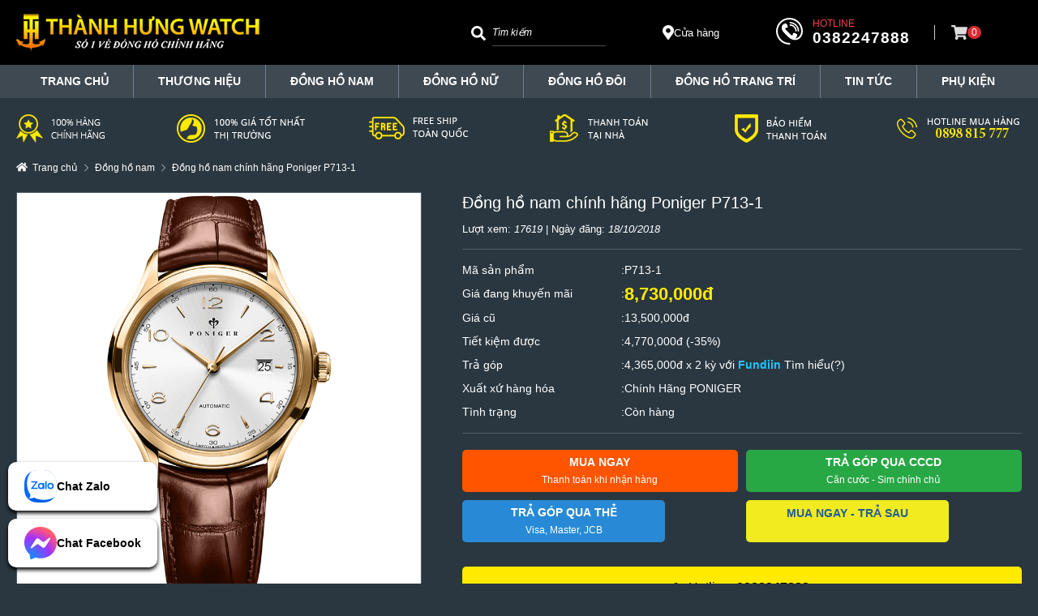

--- FILE ---
content_type: text/html; charset=UTF-8
request_url: https://thanhhungwatch.vn/dong-ho-nam-chinh-hang-poniger-p713-1
body_size: 14342
content:
<!DOCTYPE html><html lang="vi"><head><script type="lazyloadscript">var dataLayer = [];	dataLayer.push({	'dynx_itemid': 603,	'dynx_pagetype': 'offerdetail',	'dynx_totalvalue': 8730000	});</script> <script type="lazyloadscript">(function(w,d,s,l,i){w[l]=w[l]||[];w[l].push({'gtm.start':
new Date().getTime(),event:'gtm.js'});var f=d.getElementsByTagName(s)[0],
j=d.createElement(s),dl=l!='dataLayer'?'&l='+l:'';j.async=true;j.src=
'https://www.googletagmanager.com/gtm.js?id='+i+dl;f.parentNode.insertBefore(j,f);
})(window,document,'script','dataLayer','GTM-572CQRS');</script><meta name="google-site-verification" content="ur9rW5fZJ8SKtZFJ7Ft2q74fyfAZfvMUkr8VQvJfYlY"><meta name="facebook-domain-verification" content="cj3xy85sntuyfgy4zkdhehergd97dt"><script type="lazyloadscript">(function(w,d,s,l,i){w[l]=w[l]||[];w[l].push({'gtm.start':
new Date().getTime(),event:'gtm.js'});var f=d.getElementsByTagName(s)[0],
j=d.createElement(s),dl=l!='dataLayer'?'&l='+l:'';j.async=true;j.src=
'https://www.googletagmanager.com/gtm.js?id='+i+dl;f.parentNode.insertBefore(j,f);
})(window,document,'script','dataLayer','GTM-MBNFCQ3P');</script><meta charset="UTF-8"><meta name="viewport" content="width=1270"><meta name="format-detection" content="telephone=no"><link rel="canonical" href="https://thanhhungwatch.vn/dong-ho-nam-chinh-hang-poniger-p713-1"><link rel="icon" type="image/x-icon" href="/favicon.ico"><title>&#272;&#7891;ng h&#7891; nam ch&iacute;nh h&atilde;ng Poniger P713-1</title><meta name="keywords" content=""><meta name="description" content=""><meta name="robots" content="index,follow"><meta name="event_type" content="content"><meta property="og:url" content="https://thanhhungwatch.vn/dong-ho-nam-chinh-hang-poniger-p713-1"><meta property="og:type" content="website"><meta property="og:title" content="&#272;&#7891;ng h&#7891; nam ch&iacute;nh h&atilde;ng Poniger P713-1"><meta property="og:description" content=""><meta property="og:image" content="https://thanhhungwatch.vn/uploads/&#273;&#7891;ng_h&#7891;_poniger_th&#7909;y_s&#297;_(1).png"><link rel="stylesheet" href="https://pc.baokim.vn/css/bk.css"><link rel="stylesheet" href="https://thanhhungwatch.vn/theme/default/css/slick.min.css?v=1714719306"><link rel="stylesheet" href="https://thanhhungwatch.vn/theme/default/css/lightgallery.min.css?v=1714719306"><link rel="stylesheet" href="https://thanhhungwatch.vn/theme/default/css/lg-thumbnail.min.css?v=1714719306"><link rel="stylesheet" href="https://thanhhungwatch.vn/theme/default/css/lg-zoom.min.css?v=1714719306"><link rel="stylesheet" href="https://thanhhungwatch.vn/theme/default/css/style.min.css?v=1716105229"> </head><body><noscript><iframe src="https://www.googletagmanager.com/ns.html?id=GTM-572CQRS" height="0" width="0" style="display:none;visibility:hidden" loading="lazy"></iframe></noscript><noscript><iframe src="https://www.googletagmanager.com/ns.html?id=GTM-MBNFCQ3P" height="0" width="0" style="display:none;visibility:hidden" loading="lazy"></iframe></noscript><header id="header"><div class="header-top"><div class="container"><a href="/" class="logo"><img src="https://thanhhungwatch.vn/uploads/logo-thanh-hung-watch-300x50.png" alt="logo-thanh-hung-watch-300x50" width="300" height="50" loading="lazy"></a><form action="/search" method="get" class="search-form"><button type="submit" class="btn-search" aria-label="Search"><svg xmlns="http://www.w3.org/2000/svg" viewbox="0 0 512 512" height="18"><path fill="#fff" d="M505 442.7L405.3 343c-4.5-4.5-10.6-7-17-7H372c27.6-35.3 44-79.7 44-128C416 93.1 322.9 0 208 0S0 93.1 0 208s93.1 208 208 208c48.3 0 92.7-16.4 128-44v16.3c0 6.4 2.5 12.5 7 17l99.7 99.7c9.4 9.4 24.6 9.4 33.9 0l28.3-28.3c9.4-9.4 9.4-24.6.1-34zM208 336c-70.7 0-128-57.2-128-128 0-70.7 57.2-128 128-128 70.7 0 128 57.2 128 128 0 70.7-57.2 128-128 128z"></path></svg></button><input type="text" name="q" class="input-search" autocomplete="off" placeholder="T&igrave;m ki&#7871;m" value=""><div class="suggest-box"></div></form><a href="https://thanhhungwatch.vn/lien-he" class="store-address"><svg xmlns="http://www.w3.org/2000/svg" viewbox="0 0 384 512" height="18"><path fill="#fff" d="M172.268 501.67C26.97 291.031 0 269.413 0 192 0 85.961 85.961 0 192 0s192 85.961 192 192c0 77.413-26.97 99.031-172.268 309.67-9.535 13.774-29.93 13.773-39.464 0zM192 272c44.183 0 80-35.817 80-80s-35.817-80-80-80-80 35.817-80 80 35.817 80 80 80z"></path></svg> C&#7917;a h&agrave;ng</a><div class="hotline"><svg xmlns="http://www.w3.org/2000/svg" viewbox="0 0 32.666 32.666" height="33"><path fill="#fff" d="M28.189,16.504h-1.666c0-5.437-4.422-9.858-9.856-9.858l-0.001-1.664C23.021,4.979,28.189,10.149,28.189,16.504z M16.666,7.856L16.665,9.52c3.853,0,6.983,3.133,6.981,6.983l1.666-0.001C25.312,11.735,21.436,7.856,16.666,7.856z M16.333,0	C7.326,0,0,7.326,0,16.334c0,9.006,7.326,16.332,16.333,16.332c0.557,0,1.007-0.45,1.007-1.006c0-0.559-0.45-1.01-1.007-1.01	c-7.896,0-14.318-6.424-14.318-14.316c0-7.896,6.422-14.319,14.318-14.319c7.896,0,14.317,6.424,14.317,14.319	c0,3.299-1.756,6.568-4.269,7.954c-0.913,0.502-1.903,0.751-2.959,0.761c0.634-0.377,1.183-0.887,1.591-1.529	c0.08-0.121,0.186-0.228,0.238-0.359c0.328-0.789,0.357-1.684,0.555-2.518c0.243-1.064-4.658-3.143-5.084-1.814	c-0.154,0.492-0.39,2.048-0.699,2.458c-0.275,0.366-0.953,0.192-1.377-0.168c-1.117-0.952-2.364-2.351-3.458-3.457l0.002-0.001	c-0.028-0.029-0.062-0.061-0.092-0.092c-0.031-0.029-0.062-0.062-0.093-0.092v0.002c-1.106-1.096-2.506-2.34-3.457-3.459	c-0.36-0.424-0.534-1.102-0.168-1.377c0.41-0.311,1.966-0.543,2.458-0.699c1.326-0.424-0.75-5.328-1.816-5.084	c-0.832,0.195-1.727,0.227-2.516,0.553c-0.134,0.057-0.238,0.16-0.359,0.24c-2.799,1.774-3.16,6.082-0.428,9.292	c1.041,1.228,2.127,2.416,3.245,3.576l-0.006,0.004c0.031,0.031,0.063,0.06,0.095,0.09c0.03,0.031,0.059,0.062,0.088,0.095	l0.006-0.006c1.16,1.118,2.535,2.765,4.769,4.255c4.703,3.141,8.312,2.264,10.438,1.098c3.67-2.021,5.312-6.338,5.312-9.719	C32.666,7.326,25.339,0,16.333,0z"></path></svg><span>Hotline</span><a href="tel:0382247888">0382247888</a></div><a href="/gio-hang" class="header-cart"><svg xmlns="http://www.w3.org/2000/svg" viewbox="0 0 576 512" height="18"><path fill="#ddd" d="M528.12 301.319l47.273-208C578.806 78.301 567.391 64 551.99 64H159.208l-9.166-44.81C147.758 8.021 137.93 0 126.529 0H24C10.745 0 0 10.745 0 24v16c0 13.255 10.745 24 24 24h69.883l70.248 343.435C147.325 417.1 136 435.222 136 456c0 30.928 25.072 56 56 56s56-25.072 56-56c0-15.674-6.447-29.835-16.824-40h209.647C430.447 426.165 424 440.326 424 456c0 30.928 25.072 56 56 56s56-25.072 56-56c0-22.172-12.888-41.332-31.579-50.405l5.517-24.276c3.413-15.018-8.002-29.319-23.403-29.319H218.117l-6.545-32h293.145c11.206 0 20.92-7.754 23.403-18.681z"></path></svg><span>0</span></a></div></div><div class="header-bottom"><div class="container"><div class="main-menu"><ul><li class="menu-item "><a href="https://thanhhungwatch.vn/" rel="follow">TRANG CH&#7910;</a></li><li class="menu-item menu-disable li-parent"><a href="#" rel="follow">TH&#431;&#416;NG HI&#7878;U</a><ul class="sub-menu"><li class="menu-item "><a href="https://thanhhungwatch.vn/dong-ho-oblvlo" rel="category tag">&#272;&#7890;NG H&#7890; OBLVLO</a></li><li class="menu-item "><a href="https://thanhhungwatch.vn/dong-ho-lobinni" rel="category tag">&#272;&#7890;NG H&#7890; LOBINNI</a></li><li class="menu-item "><a href="https://thanhhungwatch.vn/dong-ho-kassaw" rel="category tag">&#272;&#7890;NG H&#7890; KASSAW</a></li><li class="menu-item "><a href="https://thanhhungwatch.vn/dong-ho-cadisen" rel="category tag">&#272;&#7890;NG H&#7890; CADISEN</a></li><li class="menu-item "><a href="https://thanhhungwatch.vn/dong-ho-galanti" rel="category tag">&#272;&#7890;NG H&#7890; GALANTI</a></li><li class="menu-item "><a href="https://thanhhungwatch.vn/dong-ho-reef-tiger" rel="category tag">&#272;&#7890;NG H&#7890; REEF TIGER</a></li><li class="menu-item "><a href="https://thanhhungwatch.vn/dong-ho-grand-prix" rel="category tag">&#272;&#7890;NG H&#7890; GRAND PRIX</a></li><li class="menu-item "><a href="https://thanhhungwatch.vn/dong-ho-iw-carnival" rel="category tag">&#272;&#7890;NG H&#7890; I&amp;W CARNIVAL</a></li><li class="menu-item "><a href="https://thanhhungwatch.vn/dong-ho-poniger" rel="category tag">&#272;&#7890;NG H&#7890; PONIGER</a></li><li class="menu-item "><a href="https://thanhhungwatch.vn/dong-ho-leonidas" rel="category tag">&#272;&#7890;NG H&#7890; LEONIDAS</a></li></ul></li><li class="menu-item "><a href="https://thanhhungwatch.vn/dong-ho-nam" rel="category tag">&#272;&#7891;ng h&#7891; nam</a></li><li class="menu-item "><a href="https://thanhhungwatch.vn/dong-ho-nu" rel="category tag">&#272;&#7891;ng h&#7891; n&#7919;</a></li><li class="menu-item "><a href="https://thanhhungwatch.vn/dong-ho-doi" rel="category tag">&#272;&#7891;ng h&#7891; &#273;&ocirc;i</a></li><li class="menu-item "><a href="https://thanhhungwatch.vn/dong-ho-de-ban" rel="category tag">&#272;&#7891;ng h&#7891; trang tr&iacute;</a></li><li class="menu-item "><a href="https://thanhhungwatch.vn/tin-tuc-su-kien" rel="category tag">Tin t&#7913;c</a></li><li class="menu-item "><a href="https://thanhhungwatch.vn/phu-kien-dong-ho" rel="category tag">Ph&#7909; Ki&#7879;n</a></li></ul></div></div></div></header><div class="header-sale zing-content text-center"><div class="container"><img src="https://thanhhungwatch.vn/uploads/thanhhungwatch.vn_sale-img.png" alt="thanhhungwatch.vn_sale-img" width="1240" height="35" loading="lazy"></div></div><style> .bk-btn-box { display: grid; grid-template-columns: repeat(2, 1fr); gap: 10px; } .bk-btn .bk-btn-paynow {	display: none !important; } .bk-btn :is(.bk-btn-installment, .bk-btn-installment-amigo) {	width: auto; margin: 0; }</style><div class="breadcrumb-box"><div class="container"><nav aria-label="breadcrumb"><ol class="breadcrumb" itemscope itemtype="http://schema.org/BreadcrumbList"><li><a href="https://thanhhungwatch.vn/"><span>Trang ch&#7911;</span></a></li><li itemprop="itemListElement" itemscope itemtype="http://schema.org/ListItem"><a itemtype="https://schema.org/Thing" itemprop="item" href="https://thanhhungwatch.vn/dong-ho-nam"><span itemprop="name">&#272;&#7891;ng h&#7891; nam</span></a><meta itemprop="position" content="1"></li><li itemprop="itemListElement" itemscope itemtype="http://schema.org/ListItem"><a itemtype="https://schema.org/Thing" itemprop="item" href="https://thanhhungwatch.vn/dong-ho-nam-chinh-hang-poniger-p713-1" aria-current="page"><span itemprop="name">&#272;&#7891;ng h&#7891; nam ch&iacute;nh h&atilde;ng Poniger P713-1</span></a><meta itemprop="position" content="2"></li></ol></nav></div></div><section id="main-content"><div class="container"><div class="product-main grid"><div class="product-left"><div class="slick-slider slider-product-for lightgallery"><div class="slick-slide" data-src="https://thanhhungwatch.vn/uploads/&#273;&#7891;ng_h&#7891;_poniger_th&#7909;y_s&#297;_(1).png" data-lightgallery="true"><img class="bk-product-image" src="https://thanhhungwatch.vn/uploads/%C4%91%E1%BB%93ng_h%E1%BB%93_poniger_th%E1%BB%A5y_s%C4%A9_(1).png" alt="" loading="lazy"></div><div class="slick-slide" data-src="https://thanhhungwatch.vn/uploads/&#273;&#7891;ng_h&#7891;_poniger_th&#7909;y_s&#297;_(5).jpg" data-lightgallery="true"><img src="https://thanhhungwatch.vn/uploads/%C4%91%E1%BB%93ng_h%E1%BB%93_poniger_th%E1%BB%A5y_s%C4%A9_(5).jpg" alt="&#273;&#7891;ng_h&#7891;_poniger_th&#7909;y_s&#297;_(5)" width="790" height="790" loading="lazy"></div><div class="slick-slide" data-src="https://thanhhungwatch.vn/uploads/&#273;&#7891;ng_h&#7891;_poniger_th&#7909;y_s&#297;_(6).jpg" data-lightgallery="true"><img src="https://thanhhungwatch.vn/uploads/%C4%91%E1%BB%93ng_h%E1%BB%93_poniger_th%E1%BB%A5y_s%C4%A9_(6).jpg" alt="&#273;&#7891;ng_h&#7891;_poniger_th&#7909;y_s&#297;_(6)" width="790" height="1005" loading="lazy"></div><div class="slick-slide" data-src="https://thanhhungwatch.vn/uploads/&#273;&#7891;ng_h&#7891;_poniger_th&#7909;y_s&#297;_(1).jpg" data-lightgallery="true"><img src="https://thanhhungwatch.vn/uploads/%C4%91%E1%BB%93ng_h%E1%BB%93_poniger_th%E1%BB%A5y_s%C4%A9_(1).jpg" alt="&#273;&#7891;ng_h&#7891;_poniger_th&#7909;y_s&#297;_(1)" width="790" height="790" loading="lazy"></div><div class="slick-slide" data-src="https://thanhhungwatch.vn/uploads/&#273;&#7891;ng_h&#7891;_poniger_th&#7909;y_s&#297;_(3).jpg" data-lightgallery="true"><img src="https://thanhhungwatch.vn/uploads/%C4%91%E1%BB%93ng_h%E1%BB%93_poniger_th%E1%BB%A5y_s%C4%A9_(3).jpg" alt="&#273;&#7891;ng_h&#7891;_poniger_th&#7909;y_s&#297;_(3)" width="790" height="790" loading="lazy"></div><div class="slick-slide" data-src="https://thanhhungwatch.vn/uploads/&#273;&#7891;ng_h&#7891;_poniger_th&#7909;y_s&#297;_(14).jpg" data-lightgallery="true"><img src="https://thanhhungwatch.vn/uploads/%C4%91%E1%BB%93ng_h%E1%BB%93_poniger_th%E1%BB%A5y_s%C4%A9_(14).jpg" alt="&#273;&#7891;ng_h&#7891;_poniger_th&#7909;y_s&#297;_(14)" width="790" height="798" loading="lazy"></div><div class="slick-slide" data-src="https://thanhhungwatch.vn/uploads/&#273;&#7891;ng_h&#7891;_poniger_th&#7909;y_s&#297;_(4).jpg" data-lightgallery="true"><img src="https://thanhhungwatch.vn/uploads/%C4%91%E1%BB%93ng_h%E1%BB%93_poniger_th%E1%BB%A5y_s%C4%A9_(4).jpg" alt="&#273;&#7891;ng_h&#7891;_poniger_th&#7909;y_s&#297;_(4)" width="790" height="847" loading="lazy"></div><div class="slick-slide" data-src="https://thanhhungwatch.vn/uploads/&#273;&#7891;ng_h&#7891;_poniger_th&#7909;y_s&#297;_(10).jpg" data-lightgallery="true"><img src="https://thanhhungwatch.vn/uploads/%C4%91%E1%BB%93ng_h%E1%BB%93_poniger_th%E1%BB%A5y_s%C4%A9_(10).jpg" alt="&#273;&#7891;ng_h&#7891;_poniger_th&#7909;y_s&#297;_(10)" width="790" height="790" loading="lazy"></div><div class="slick-slide" data-src="https://thanhhungwatch.vn/uploads/&#273;&#7891;ng_h&#7891;_poniger_th&#7909;y_s&#297;_(12).jpg" data-lightgallery="true"><img src="https://thanhhungwatch.vn/uploads/%C4%91%E1%BB%93ng_h%E1%BB%93_poniger_th%E1%BB%A5y_s%C4%A9_(12).jpg" alt="&#273;&#7891;ng_h&#7891;_poniger_th&#7909;y_s&#297;_(12)" width="790" height="790" loading="lazy"></div></div><div class="slick-slider slider-product-nav"><div class="slick-slide"><img src="https://thanhhungwatch.vn/uploads/%C4%91%E1%BB%93ng_h%E1%BB%93_poniger_th%E1%BB%A5y_s%C4%A9_(1).png" alt="&#273;&#7891;ng_h&#7891;_poniger_th&#7909;y_s&#297;_(1)" width="800" height="800" loading="lazy"></div><div class="slick-slide"><img src="https://thanhhungwatch.vn/uploads/%C4%91%E1%BB%93ng_h%E1%BB%93_poniger_th%E1%BB%A5y_s%C4%A9_(5).jpg" alt="&#273;&#7891;ng_h&#7891;_poniger_th&#7909;y_s&#297;_(5)" width="790" height="790" loading="lazy"></div><div class="slick-slide"><img src="https://thanhhungwatch.vn/uploads/%C4%91%E1%BB%93ng_h%E1%BB%93_poniger_th%E1%BB%A5y_s%C4%A9_(6).jpg" alt="&#273;&#7891;ng_h&#7891;_poniger_th&#7909;y_s&#297;_(6)" width="790" height="1005" loading="lazy"></div><div class="slick-slide"><img src="https://thanhhungwatch.vn/uploads/%C4%91%E1%BB%93ng_h%E1%BB%93_poniger_th%E1%BB%A5y_s%C4%A9_(1).jpg" alt="&#273;&#7891;ng_h&#7891;_poniger_th&#7909;y_s&#297;_(1)" width="790" height="790" loading="lazy"></div><div class="slick-slide"><img src="https://thanhhungwatch.vn/uploads/%C4%91%E1%BB%93ng_h%E1%BB%93_poniger_th%E1%BB%A5y_s%C4%A9_(3).jpg" alt="&#273;&#7891;ng_h&#7891;_poniger_th&#7909;y_s&#297;_(3)" width="790" height="790" loading="lazy"></div><div class="slick-slide"><img src="https://thanhhungwatch.vn/uploads/%C4%91%E1%BB%93ng_h%E1%BB%93_poniger_th%E1%BB%A5y_s%C4%A9_(14).jpg" alt="&#273;&#7891;ng_h&#7891;_poniger_th&#7909;y_s&#297;_(14)" width="790" height="798" loading="lazy"></div><div class="slick-slide"><img src="https://thanhhungwatch.vn/uploads/%C4%91%E1%BB%93ng_h%E1%BB%93_poniger_th%E1%BB%A5y_s%C4%A9_(4).jpg" alt="&#273;&#7891;ng_h&#7891;_poniger_th&#7909;y_s&#297;_(4)" width="790" height="847" loading="lazy"></div><div class="slick-slide"><img src="https://thanhhungwatch.vn/uploads/%C4%91%E1%BB%93ng_h%E1%BB%93_poniger_th%E1%BB%A5y_s%C4%A9_(10).jpg" alt="&#273;&#7891;ng_h&#7891;_poniger_th&#7909;y_s&#297;_(10)" width="790" height="790" loading="lazy"></div><div class="slick-slide"><img src="https://thanhhungwatch.vn/uploads/%C4%91%E1%BB%93ng_h%E1%BB%93_poniger_th%E1%BB%A5y_s%C4%A9_(12).jpg" alt="&#273;&#7891;ng_h&#7891;_poniger_th&#7909;y_s&#297;_(12)" width="790" height="790" loading="lazy"></div></div></div><div class="product-right"><h1 class="product-single-title bk-product-name">&#272;&#7891;ng h&#7891; nam ch&iacute;nh h&atilde;ng Poniger P713-1</h1><div class="product-single-info">L&#432;&#7907;t xem: <i>17619</i> | Ng&agrave;y &#273;&#259;ng: <i>18/10/2018</i></div><div class="product-param"><div><span>M&atilde; s&#7843;n ph&#7849;m</span><span>P713-1</span></div><div><span>Gi&aacute; &#273;ang khuy&#7871;n m&atilde;i</span><span class="gia bk-product-price">8,730,000&#273;</span></div><div><span>Gi&aacute; c&#361;</span><span>13,500,000&#273;</span></div><div><span>Ti&#7871;t ki&#7879;m &#273;&#432;&#7907;c</span><span>4,770,000&#273; (-35%)</span></div><div><span>Tr&#7843; g&oacute;p</span><span>4,365,000&#273; x 2 k&#7923; v&#7899;i <span class="fundiin-name">Fundiin</span> <a class="fdn-guide-url">T&igrave;m hi&#7875;u(?)</a></span></div><div><span>Xu&#7845;t x&#7913; h&agrave;ng h&oacute;a</span><span>Ch&iacute;nh H&atilde;ng PONIGER</span></div><div><span>T&igrave;nh tr&#7841;ng</span><span>C&ograve;n h&agrave;ng</span></div><input type="hidden" value="1" class="bk-product-qty"></div><div class="product-action grid"><button type="button" class="btn btn-buy col-6" data-id="603"><strong>Mua ngay</strong><span>Thanh to&aacute;n khi nh&#7853;n h&agrave;ng</span></button><button type="button" class="btn btn-installment col-6" data-id="603"><strong>Tr&#7843; g&oacute;p qua CCCD</strong><span>C&#259;n c&#432;&#7899;c - Sim ch&iacute;nh ch&#7911;</span></button> <div class="bk-btn col-12"></div> <a href="tel:0382247888" class="btn btn-hotline col-12"><svg xmlns="http://www.w3.org/2000/svg" viewbox="0 0 512 512" height="14"><path fill="currentColor" d="M497.4 361.8l-112-48a24 24 0 0 0 -28 6.9l-49.6 60.6A370.7 370.7 0 0 1 130.6 204.1l60.6-49.6a23.9 23.9 0 0 0 6.9-28l-48-112A24.2 24.2 0 0 0 122.6 .6l-104 24A24 24 0 0 0 0 48c0 256.5 207.9 464 464 464a24 24 0 0 0 23.4-18.6l24-104a24.3 24.3 0 0 0 -14-27.6z"></path></svg> Hotline: <strong>0382247888</strong></a></div><div class="product-promotion"><p class="product-promotion-title">&#11088;Ch&#432;&#417;ng Tr&igrave;nh Khuy&#7871;n M&atilde;i</p><ul><li>Gi&#7843;m 10% khi mua s&#7843;n ph&#7849;m th&#7913; 2 tr&#7903; l&ecirc;n</li><li>T&#7863;ng Voucher gi&#7843;m gi&aacute; khi mua l&#7847;n sau</li><li>Lau d&#7847;u, thay pin mi&#7877;n ph&iacute; tr&#7885;n &#273;&#7901;i</li></ul></div></div></div><div class="tab product-tab"> <div class="tab-header"> <ul> <li> <button type="button" class="tab-link active" data-target="#tab1">Th&ocirc;ng tin chi ti&#7871;t</button> </li> <li> <button type="button" class="tab-link" data-target="#tab2">H&#432;&#7899;ng d&#7851;n mua h&agrave;ng</button> </li> <li> <button type="button" class="tab-link" data-target="#tab3">Gi&#7899;i thi&#7879;u Th&agrave;nh H&#432;ng Watch</button> </li> </ul> </div> <div class="tab-content zing-content"> <div id="tab1" class="tab-pane active"> <div class="grid"> <div class="col-6"><h2 class="product-box-title">Ngu&#7891;n g&#7889;c v&agrave; th&ocirc;ng s&#7889; s&#7843;n ph&#7849;m</h2><div class="product-box-content"><table style="height:298px;" width="393"><tbody><tr><td>Th&#432;&#417;ng Hi&#7879;u</td><td>LOBINNI</td></tr><tr><td>Qu&#7889;c gia &#273;&#259;ng k&yacute; th&#432;&#417;ng hi&#7879;u</td><td>HongKong</td></tr><tr><td>M&atilde; s&#7843;n ph&#7849;m</td><td>P713-1</td></tr><tr><td>Gi&#7899;i t&iacute;nh</td><td>Nam</td></tr><tr><td>Lo&#7841;i s&#7843;n ph&#7849;m</td><td>&#272;&#7891;ng h&#7891;&nbsp;Automatic</td></tr><tr><td>&#272;&#432;&#7901;ng k&iacute;nh m&#7863;t</td><td>40 mm</td></tr><tr><td>Chi&#7873;u d&agrave;y</td><td>9 mm</td></tr><tr><td>Ch&#7845;t li&#7879;u v&#7887;</td><td>Th&eacute;p kh&ocirc;ng g&#7881; 316L</td></tr><tr><td>Ch&#7845;t li&#7879;u d&acirc;y</td><td>D&acirc;y da cao c&#7845;p</td></tr><tr><td>Ch&#7845;t li&#7879;u m&#7863;t k&iacute;nh</td><td>Sapphire</td></tr><tr><td>&#272;&#7897; ch&#7883;u n&#432;&#7899;c</td><td>5 ATM</td></tr><tr><td>N&#417;i s&#7843;n xu&#7845;t</td><td>Trung Qu&#7889;c</td></tr><tr><td>B&#7843;o h&agrave;nh</td><td>24 th&aacute;ng</td></tr></tbody></table></div></div><div class="col-6"><h2 class="product-box-title">Th&ocirc;ng tin b&#7893; sung</h2><div class="product-box-content"></div></div><div class="col-12 product-content"><p><img src="https://thanhhungwatch.vn/uploads/%C4%91%E1%BB%93ng_h%E1%BB%93_poniger_th%E1%BB%A5y_s%C4%A9_(5).jpg" alt="" loading="lazy"><img src="https://thanhhungwatch.vn/uploads/%C4%91%E1%BB%93ng_h%E1%BB%93_poniger_th%E1%BB%A5y_s%C4%A9_(6).jpg" alt="" loading="lazy"><img src="https://thanhhungwatch.vn/uploads/%C4%91%E1%BB%93ng_h%E1%BB%93_poniger_th%E1%BB%A5y_s%C4%A9_(1).jpg" alt="" loading="lazy"><img src="https://thanhhungwatch.vn/uploads/%C4%91%E1%BB%93ng_h%E1%BB%93_poniger_th%E1%BB%A5y_s%C4%A9_(14).jpg" alt="" loading="lazy"><img src="https://thanhhungwatch.vn/uploads/%C4%91%E1%BB%93ng_h%E1%BB%93_poniger_th%E1%BB%A5y_s%C4%A9_(3).jpg" alt="" loading="lazy"><img src="https://thanhhungwatch.vn/uploads/%C4%91%E1%BB%93ng_h%E1%BB%93_poniger_th%E1%BB%A5y_s%C4%A9_(4).jpg" alt="" loading="lazy"><img src="https://thanhhungwatch.vn/uploads/%C4%91%E1%BB%93ng_h%E1%BB%93_poniger_th%E1%BB%A5y_s%C4%A9_(10).jpg" alt="" loading="lazy"><img src="https://thanhhungwatch.vn/uploads/%C4%91%E1%BB%93ng_h%E1%BB%93_poniger_th%E1%BB%A5y_s%C4%A9_(12).jpg" alt="" loading="lazy"></p></div> </div> <div class="product-action grid"><button type="button" class="btn btn-buy col-6" data-id="603"><strong>Mua ngay</strong><span>Thanh to&aacute;n khi nh&#7853;n h&agrave;ng</span></button><button type="button" class="btn btn-installment col-6" data-id="603"><strong>Tr&#7843; g&oacute;p qua CCCD</strong><span>C&#259;n c&#432;&#7899;c - Sim ch&iacute;nh ch&#7911;</span></button> <div class="bk-btn col-12"></div> <a href="tel:0382247888" class="btn btn-hotline col-12"><svg xmlns="http://www.w3.org/2000/svg" viewbox="0 0 512 512" height="14"><path fill="currentColor" d="M497.4 361.8l-112-48a24 24 0 0 0 -28 6.9l-49.6 60.6A370.7 370.7 0 0 1 130.6 204.1l60.6-49.6a23.9 23.9 0 0 0 6.9-28l-48-112A24.2 24.2 0 0 0 122.6 .6l-104 24A24 24 0 0 0 0 48c0 256.5 207.9 464 464 464a24 24 0 0 0 23.4-18.6l24-104a24.3 24.3 0 0 0 -14-27.6z"></path></svg> Hotline: <strong>0382247888</strong></a></div> </div> <div id="tab2" class="tab-pane"> <p>Hi&#7879;n nay, TH&Agrave;NH H&#431;NG WATCH&nbsp;ch&uacute;ng t&ocirc;i &aacute;p d&#7909;ng 2 h&igrave;nh th&#7913;c thanh to&aacute;n :</p><p><strong>1.Thanh to&aacute;n khi nh&#7853;n h&agrave;ng (COD)</strong></p><p>COD ( Cash On Delivery ) l&agrave; h&igrave;nh th&#7913;c thanh to&aacute;n khi nh&#7853;n h&agrave;ng.</p><p>B&#432;&#7899;c 1 : Qu&yacute; kh&aacute;ch h&agrave;ng ch&#7881; c&#7847;n g&#7885;i &#273;i&#7879;n &#273;&#7871;n Hotline<strong>&nbsp;0898 815 777</strong>&nbsp;ho&#7863;c &#273;&#7863;t h&agrave;ng online ngay tr&ecirc;n website: https://thanhhungwatch.vn/</p><p>B&#432;&#7899;c 2 : Qu&yacute; kh&aacute;ch h&agrave;ng cung c&#7845;p th&ocirc;ng tin, &#273;&#7883;a ch&#7881; nh&#7853;n h&agrave;ng khi nh&#7853;n &#273;&#432;&#7907;c tin nh&#7855;n ho&#7863;c cu&#7897;c g&#7885;i x&aacute;c nh&#7853;n t&#7915; TH&Agrave;NH H&#431;NG WATCH</p><p>B&#432;&#7899;c 3 : Qu&yacute; kh&aacute;ch h&agrave;ng thanh to&aacute;n sau khi nh&#7853;n h&agrave;ng t&#7915; nh&acirc;n vi&ecirc;n giao h&agrave;ng.</p><p><strong>&#272;&#7863;c bi&#7879;t</strong>&nbsp;: Duy nh&#7845;t t&#7841;i TH&Agrave;NH H&#431;NG WATCH, sau khi nh&#7853;n ki&#7879;n h&agrave;ng Qu&yacute; kh&aacute;ch h&agrave;ng &#273;&#432;&#7907;c ph&eacute;p M&#7903; &ndash; Ki&#7875;m tra &ndash; Th&#7917; h&agrave;ng l&ecirc;n tay.</p><p>N&#7871;u ph&aacute;t hi&#7879;n l&#7895;i c&#7911;a nh&agrave; s&#7843;n xu&#7845;t, trong v&ograve;ng 7 ng&agrave;y k&#7875; t&#7915; khi mua s&#7843;n ph&#7849;m, kh&aacute;ch h&agrave;ng &#273;&#432;&#7907;c quy&#7873;n &#273;&#7893;i sang s&#7843;n ph&#7849;m kh&aacute;c c&ugrave;ng m&atilde; n&#7871;u &#273;&#7891;ng h&#7891; c&ograve;n nguy&ecirc;n v&agrave; &#273;&#7847;y &#273;&#7911; gi&#7845;y t&#7901;, ph&#7909; ki&#7879;n.&nbsp;</p><p>&#272;&#7889;i v&#7899;i &#273;&#7891;ng h&#7891; mua tr&#7921;c ti&#7871;p t&#7841;i c&#7917;a h&agrave;ng &#273;&#7875; l&agrave;m QU&Agrave; T&#7862;NG, trong 3 ng&agrave;y &#273;&#432;&#7907;c quy&#7873;n &#273;&#7893;i sang m&#7851;u m&#7899;i n&#7871;u kh&ocirc;ng &#432;ng thi&#7871;t k&#7871;.&nbsp;</p><p>Th&#432;&#7901;ng c&aacute;c c&#7917;a h&agrave;ng kh&aacute;c kh&ocirc;ng h&#7873; c&oacute; ti&#7873;n l&#7879; n&agrave;y! TH&Agrave;NH H&#431;NG WATCH&nbsp;ch&uacute;ng t&ocirc;i mu&#7889;n t&#7841;o &#273;i&#7873;u ki&#7879;n t&#7889;i &#432;u &#273;&#7875; kh&aacute;ch h&agrave;ng l&#7921;a ch&#7885;n &#273;&#432;&#7907;c nh&#7919;ng s&#7843;n ph&#7849;m v&agrave; d&#7883;ch v&#7909; &#432;ng &yacute; nh&#7845;t.</p><p><strong>&#272;&#417;n gi&#7843;n &ndash; An to&agrave;n &ndash; Th&acirc;n thi&#7879;n</strong>, b&#7841;n ho&agrave;n to&agrave;n an t&acirc;m khi ch&#7885;n l&#7921;a thanh to&aacute;n COD t&#7841;i TH&Agrave;NH H&#431;NG WATCH</p><p><strong>2.Thanh to&aacute;n chuy&#7875;n kho&#7843;n ng&acirc;n h&agrave;ng</strong></p><p>Qu&yacute; kh&aacute;ch h&agrave;ng chuy&#7875;n ti&#7873;n tr&#7921;c ti&#7871;p theo s&#7889; t&agrave;i kho&#7843;n ng&acirc;n h&agrave;ng sau :</p><p><span style="font-size:12pt;"><span style="font-size:16px;"><strong>&#11088;</strong></span><strong style="font-size:12pt;">Ng&acirc;n h&agrave;ng Vietcombank: S&#7889; t&agrave;i kho&#7843;n 1057443132 - Ch&#7911; t&agrave;i kho&#7843;n: T&#7841; Xu&acirc;n H&#432;ng</strong></span></p><p>&nbsp;<img src="https://thanhhungwatch.vn/uploads/bank.jpg" alt="" loading="lazy"></p><p><span style="font-size:12pt;"><strong>N&#7897;i dung: T&ecirc;n + S&#272;T + M&atilde; s&#7843;n ph&#7849;m</strong></span></p><p>Sau khi nh&#7853;n &#273;&#432;&#7907;c ti&#7873;n ch&uacute;ng t&ocirc;i s&#7869; li&ecirc;n h&#7879; g&#7917;i h&agrave;ng ngay cho Qu&yacute; kh&aacute;ch.</p> </div> <div id="tab3" class="tab-pane"> <p>Tr&#7843;i qua nh&#7919;ng th&#259;ng tr&#7847;m v&#7873; th&#7901;i gian c&ugrave;ng kinh nghi&#7879;m h&#417;n 30&nbsp;n&#259;m v&#7899;i ti&#7873;n th&acirc;n l&agrave; m&#7897;t c&#7917;a h&agrave;ng s&#7917;a ch&#7919;a &#273;&#7891;ng h&#7891;,&nbsp;TH&Agrave;NH H&#431;NG WATCH&nbsp;&#273;&atilde; ch&#7913;ng t&#7887; &#273;&#432;&#7907;c s&#7913;c s&#7889;ng b&#7873;n b&#7881; c&#7911;a m&igrave;nh v&agrave; gi&#7919; g&igrave;n &#273;&#432;&#7907;c nh&#7919;ng n&eacute;t &#273;&#7865;p v&#259;n h&oacute;a c&#7911;a cha &ocirc;ng. C&ugrave;ng v&#7899;i s&#7921; ph&aacute;t tri&#7875;n c&#7911;a n&#7873;n kinh t&#7871; th&#7883; tr&#432;&#7901;ng v&#7899;i truy&#7873;n th&#7889;ng gia &#273;&igrave;nh v&agrave; kinh nghi&#7879;m l&acirc;u n&#259;m v&#7873; &#273;&#7891;ng h&#7891; c&ugrave;ng s&#7921; hi&#7875;u bi&#7871;t s&acirc;u s&#7855;c &#273;&atilde; gi&uacute;p cho c&aacute;i t&ecirc;n TH&Agrave;NH H&#431;NG WATCH&nbsp;tr&#7903; l&ecirc;n quen thu&#7897;c h&#417;n. Qua m&#7897;t th&#7901;i gian d&agrave;i song h&agrave;nh c&ugrave;ng kh&aacute;ch h&agrave;ng, TH&Agrave;NH H&#431;NG WATCH&nbsp;&#273;&atilde;, &#273;ang v&agrave; s&#7869; ti&#7871;p t&#7909;c ph&aacute;t tri&#7875;n tr&ecirc;n con &#273;&#432;&#7901;ng mang v&#7867; &#273;&#7865;p c&#7911;a nh&#7919;ng chi&#7871;c &#273;&#7891;ng h&#7891; cao c&#7845;p ch&iacute;nh h&atilde;ng c&#7911;a nh&#7919;ng th&#432;&#417;ng hi&#7879;u n&#7893;i ti&#7871;ng tr&ecirc;n th&#7871; gi&#7899;i &#273;&#7871;n v&#7899;i ng&#432;&#7901;i y&ecirc;u th&iacute;ch &#273;&#7891;ng h&#7891; t&#7841;i Vi&#7879;t Nam.</p><p>Tri&#7871;t l&yacute; kinh doanh &ldquo;Kh&aacute;ch h&agrave;ng, ch&#7845;t l&#432;&#7907;ng v&agrave; uy t&iacute;n &#273;&#432;&#7907;c &#273;&#7863;t l&ecirc;n h&agrave;ng &#273;&#7847;u&rdquo;, TH&Agrave;NH H&#431;NG WATCH&nbsp;lu&ocirc;n quan ni&#7879;m b&#7857;ng l&#432;&#417;ng t&acirc;m v&agrave; nhi&#7879;t huy&#7871;t ngh&#7873; nghi&#7879;p mang &#273;&#7871;n s&#7921; h&agrave;i l&ograve;ng an t&acirc;m tuy&#7879;t &#273;&#7889;i v&#7873; ch&#7845;t l&#432;&#7907;ng s&#7843;n ph&#7849;m c&#361;ng nh&#432; d&#7883;ch v&#7909; s&#7917;a ch&#7919;a, b&#7843;o h&agrave;nh, t&#7915; &#273;&oacute; ti&#7871;p t&#7909;c &#273;&#432;&#7907;c &#273;&#7863;t l&ograve;ng tin v&agrave; s&#7921; y&ecirc;u m&#7871;n c&#7911;a kh&aacute;ch h&agrave;ng.</p><p>C&ugrave;ng t&igrave;nh y&ecirc;u v&agrave; kinh nghi&#7879;m l&acirc;u n&#259;m trong ngh&#7873;, ch&uacute;ng t&ocirc;i lu&ocirc;n c&#7889; g&#7855;ng h&#7871;t m&igrave;nh &#273;&#7875; l&agrave;m sao c&oacute; th&#7875; mang l&#7841;i &#273;&#432;&#7907;c nh&#7919;ng gi&aacute; tr&#7883; t&#7889;t nh&#7845;t cho ng&#432;&#7901;i s&#7917; d&#7909;ng, c&oacute; &#273;&#432;&#7907;c s&#7921; y&ecirc;u m&#7871;n, tin t&#432;&#7903;ng c&#7911;a kh&aacute;ch h&agrave;ng v&agrave; t&#7841;o l&#7853;p &#273;&#432;&#7907;c s&#7921; th&agrave;nh c&ocirc;ng cho TH&Agrave;NH H&#431;NG WATCH&nbsp;nh&#432; ng&agrave;y h&ocirc;m nay v&agrave; ti&#7871;p t&#7909;c ph&aacute;t tri&#7875;n l&acirc;u d&agrave;i, b&#7873;n v&#7919;ng m&atilde;i v&#7873; sau.</p><p>Showroom tr&#432;ng b&agrave;y t&#7841;i &#273;&#7841;i ch&#7881; : S&#7889; 116 T&acirc;y S&#417;n - &#272;&#7889;ng &#272;a - H&agrave; N&#7897;i. T&#7841;i Showroom n&agrave;y c&#7911;a ch&uacute;ng t&ocirc;i tr&#432;ng b&agrave;y v&agrave; gi&#7899;i thi&#7879;u h&agrave;ng ng&agrave;n m&#7851;u &#273;&#7891;ng h&#7891; kh&aacute;c nhau v&#7899;i nhi&#7873;u ki&#7875;u d&aacute;ng m&#7851;u m&atilde;, &#273;a d&#7841;ng v&#7873; ch&#7845;t li&#7879;u, nhi&#7873;u l&#7921;a ch&#7885;n ph&ugrave; h&#7907;p v&#7899;i m&#7885;i kh&#7843; n&#259;ng t&agrave;i ch&iacute;nh c&#7911;a kh&aacute;ch h&agrave;ng. T&#7841;i &#273;&acirc;y Qu&yacute; kh&aacute;ch th&#7887;a s&#7913;c chi&ecirc;m ng&#432;&#7905;ng nh&#7919;ng b&#7897; s&#432;u t&#7853;p dong ho chinh hang cao c&#7845;p nh&#432; &#273;&#7891;ng h&#7891; &#273;&iacute;nh Kim C&#432;&#417;ng, &#273;&#7891;ng h&#7891; V&agrave;ng nguy&ecirc;n kh&#7889;i, dong ho Th&#7875; thao, &#273;&#7891;ng h&#7891; Th&#7901;i trang, &#273;&#7891;ng h&#7891; Nam, &#273;&#7891;ng h&#7891; N&#7919; &hellip;thu&#7897;c c&aacute;c th&#432;&#417;ng hi&#7879;u h&agrave;ng &#273;&#7847;u n&#7893;i ti&#7871;ng tr&ecirc;n th&#7871; gi&#7899;i c&#7911;a Th&#7909;y S&#7929; nh&#432; LOBINNI, BINGER, hay c&#7911;a USA nh&#432; TEINTOP.</p><p>Showroom c&#7911;a TH&Agrave;NH H&#431;NG WATCH&nbsp;&#273;&#7873;u &#273;&#7841;t &#273;&#432;&#7907;c ch&#7913;ng nh&#7853;n c&#7917;a h&agrave;ng ti&ecirc;u chu&#7849;n c&#7911;a h&atilde;ng gi&agrave;nh &#273;&#432;&#7907;c nhi&#7873;u gi&#7843;i th&#432;&#7903;ng v&agrave; ch&#7913;ng nh&#7853;n l&agrave; m&#7897;t trong nh&#7919;ng h&#7879; th&#7889;ng ph&acirc;n ph&#7889;i &#273;&#7891;ng h&#7891; v&agrave; trang s&#7913;c cao c&#7845;p ch&iacute;nh h&atilde;ng uy t&iacute;n h&agrave;ng &#273;&#7847;u t&#7841;i Vi&#7879;t Nam hi&#7879;n nay.</p><p><strong>I- QUAN &#272;I&#7874;M KINH DOANH C&#7910;A TH&Agrave;NH H&#431;NG WATCH</strong></p><p>Nh&#7919;ng quan &#273;i&#7875;m kinh doanh d&#432;&#7899;i &#273;&acirc;y &#273;&#7873;u &#273;&atilde; &#273;&#432;&#7907;c c&aacute;c c&aacute;n b&#7897;, nh&acirc;n vi&ecirc;n c&#7911;a TH&Agrave;NH H&#431;NG WATCH&nbsp;hi&#7875;u r&otilde;, th&#7845;m nhu&#7847;n v&agrave; tuy&#7879;t &#273;&#7889;i tu&acirc;n th&#7911; theo:</p><p>* Lu&ocirc;n cung c&#7845;p cho c&aacute;c Qu&yacute; kh&aacute;ch h&agrave;ng nh&#7919;ng s&#7843;n ph&#7849;m t&#7889;t v&#7899;i gi&aacute; c&#7843; c&#7841;nh tranh nh&#7845;t &#273;i k&egrave;m v&#7899;i nh&#7919;ng ch&#7871; &#273;&#7897; d&#7883;ch v&#7909; ho&agrave;n h&#7843;o nh&#7845;t.</p><p>* Lu&ocirc;n &#273;&#7863;t ch&#7919; t&iacute;n l&ecirc;n h&agrave;ng &#273;&#7847;u, kh&ocirc;ng v&igrave; l&#7907;i nhu&#7853;n m&agrave; gian d&#7889;i, l&#7915;a b&#7883;p Kh&aacute;ch h&agrave;ng...</p><p>* Lu&ocirc;n &#273;&#7863;t m&igrave;nh v&agrave;o &#273;&#7883;a v&#7883; c&#7911;a Kh&aacute;ch h&agrave;ng &#273;&#7875; c&oacute; nh&#7919;ng quy&#7871;t &#273;&#7883;nh, c&#432; x&#7917; ph&#7843;i l&#7869; nh&#7845;t...</p><p>* Lu&ocirc;n l&agrave;m h&agrave;i l&ograve;ng m&#7885;i Kh&aacute;ch h&agrave;ng &#273;&#7871;n v&#7899;i TH&Agrave;NH H&#431;NG WATCH&nbsp;b&#7857;ng vi&#7879;c th&#7845;u hi&#7875;u v&agrave; th&#7921;c hi&#7879;n theo quan &#273;i&#7875;m: "Kh&aacute;ch h&agrave;ng lu&ocirc;n lu&ocirc;n &#273;&uacute;ng".</p><p><strong>II- CH&Iacute;NH S&Aacute;CH KINH DOANH C&#7910;A TH&Agrave;NH H&#431;NG WATCH:</strong></p><p>T&#7845;t c&#7843; c&aacute;c nh&acirc;n vi&ecirc;n l&agrave;m vi&#7879;c t&#7841;i TH&Agrave;NH H&#431;NG WATCH&nbsp;&#273;&#7873;u th&#7845;u hi&#7875;u:</p><p>Kh&aacute;ch h&agrave;ng m&#7899;i l&agrave; ng&#432;&#7901;i quy&#7871;t &#273;&#7883;nh t&#432;&#417;ng lai, s&#7921; t&#7891;n t&#7841;i v&agrave; ph&aacute;t tri&#7875;n c&#7911;a ch&uacute;ng t&ocirc;i</p><p>V&igrave; v&#7853;y, to&agrave;n th&#7875; nh&acirc;n vi&ecirc;n TH&Agrave;NH H&#431;NG WATCH&nbsp;&#273;&#7873;u lu&ocirc;n t&acirc;m ni&#7879;m v&agrave; l&agrave;m vi&#7879;c theo suy ngh&#297;:</p><p>H&atilde;y ph&#7909;c v&#7909; Kh&aacute;ch h&agrave;ng nh&#432; ch&uacute;ng ta &#273;ang ph&#7909;c v&#7909; ch&iacute;nh b&#7843;n th&acirc;n ch&uacute;ng ta!</p><p>Khi mua h&agrave;ng c&#7911;a TH&Agrave;NH H&#431;NG WATCH, Qu&yacute; kh&aacute;ch h&agrave;ng s&#7869; c&#7843;m th&#7845;y ho&agrave;n to&agrave;n y&ecirc;n t&acirc;m v&agrave; h&agrave;i l&ograve;ng v&#7873; m&#7885;i m&#7863;t v&igrave; ch&uacute;ng t&ocirc;i lu&ocirc;n cung c&#7845;p nh&#7919;ng &#273;i&#7873;u m&agrave; Qu&yacute; kh&aacute;ch h&agrave;ng mong mu&#7889;n v&agrave; quan t&acirc;m:</p><p>1- B&aacute;n &#273;&uacute;ng gi&aacute; c&#7843;: Qu&yacute; kh&aacute;ch h&agrave;ng s&#7869; &#273;&#432;&#7907;c b&#7843;o &#273;&#7843;m v&#7873; gi&aacute; v&agrave; Tuy&#7879;t &#273;&#7889;i kh&ocirc;ng s&#7907; b&#7883; h&#7899;.</p><p>2- &#272;&uacute;ng ch&#7845;t l&#432;&#7907;ng: Qu&yacute; kh&aacute;ch h&agrave;ng s&#7869; &#273;&#432;&#7907;c &#273;&#7843;m b&#7843;o v&#7873; ch&#7845;t l&#432;&#7907;ng h&agrave;ng h&oacute;a b&#7857;ng &#273;&uacute;ng ti&ecirc;u chu&#7849;n c&#7911;a h&atilde;ng s&#7843;n xu&#7845;t v&agrave; &#272;&uacute;ng t&iacute;nh n&#259;ng k&#7929; thu&#7853;t nh&#432; ch&uacute;ng t&ocirc;i &#273;&atilde; gi&#7899;i thi&#7879;u</p><p>3- Th&aacute;i &#273;&#7897; ph&#7909;c v&#7909;: Qu&yacute; kh&aacute;ch h&agrave;ng s&#7869; &#273;&#432;&#7907;c TH&Agrave;NH H&#431;NG WATCH&nbsp;ph&#7909;c v&#7909; theo &#273;&uacute;ng ph&#432;&#417;ng ch&acirc;m Kh&aacute;ch h&agrave;ng l&agrave; Th&#432;&#7907;ng &#273;&#7871;.</p><p>4- D&#7883;ch v&#7909; ho&agrave;n h&#7843;o: &#272;&#7871;n v&#7899;i TH&Agrave;NH H&#431;NG WATCH&nbsp;qu&yacute; kh&aacute;ch s&#7869; &#273;&#432;&#7907;c h&#432;&#7903;ng c&aacute;c ch&iacute;nh s&aacute;ch, ch&#7871; &#273;&#7897; D&#7883;ch v&#7909; h&agrave;ng &#273;&#7847;u t&#7841;i Vi&#7879;t Nam.</p><p>5- &#272;&#7897; b&#7873;n c&ocirc;ng ty: V&#7899;i s&#7921; &#273;&#7847;u t&#432; c&#417; b&#7843;n v&#7873; c&#417; s&#7903; h&#7841; t&#7847;ng, v&#7899;i m&#7897;t &yacute; th&#7913;c tr&aacute;ch nhi&#7879;m cao, ch&uacute;ng t&ocirc;i mu&#7889;n mang l&#7841;i S&#7921; an to&agrave;n tuy&#7879;t &#273;&#7889;i cho c&aacute;c Qu&yacute; kh&aacute;ch h&agrave;ng &#273;&atilde; mua h&agrave;ng t&#7841;i TH&Agrave;NH H&#431;NG WATCH&nbsp;b&#7857;ng Nh&#7919;ng cam k&#7871;t b&#7843;o h&agrave;nh c&oacute; gi&aacute; tr&#7883; t&#7853;n t&acirc;m v&agrave; gi&aacute; tr&#7883; th&#7921;c t&#7871; &#273;&uacute;ng nh&#432; nh&#7919;ng g&igrave; ch&uacute;ng t&ocirc;i &#273;&atilde; th&#7887;a thu&#7853;n v&#7899;i Qu&yacute; kh&aacute;ch h&agrave;ng.</p><p>N&#7871;u Qu&yacute; kh&aacute;ch h&agrave;ng &#273;&atilde; ch&#7885;n mua h&agrave;ng v&agrave; &#273;&#432;&#7907;c h&#432;&#7903;ng c&aacute;c ch&iacute;nh s&aacute;ch, ch&#7871; &#273;&#7897; d&#7883;ch v&#7909; h&agrave;ng &#273;&#7847;u c&#7911;a TH&Agrave;NH H&#431;NG WATCH&nbsp;d&ugrave; ch&#7881; m&#7897;t l&#7847;n, ch&uacute;ng t&ocirc;i tin v&agrave; hy v&#7885;ng Qu&yacute; kh&aacute;ch h&agrave;ng s&#7869; ho&agrave;n to&agrave;n c&#7843;m th&#7845;y h&agrave;i l&ograve;ng v&#7873; m&#7885;i m&#7863;t.</p><p>V&#7899;i mong mu&#7889;n &#273;&#432;&#7907;c ph&#7909;c v&#7909; Qu&yacute; kh&aacute;ch h&agrave;ng ng&agrave;y c&agrave;ng chu &#273;&aacute;o h&#417;n, TH&Agrave;NH H&#431;NG WATCH&nbsp;lu&ocirc;n s&#7861;n s&agrave;ng ti&#7871;p nh&#7853;n v&agrave; bi&#7871;t &#417;n m&#7885;i s&#7921; g&oacute;p &yacute; c&#7911;a Qu&yacute; kh&aacute;ch h&agrave;ng.</p><p>V&agrave;o b&#7845;t c&#7913; th&#7901;i &#273;i&#7875;m n&agrave;o, ch&uacute;ng t&ocirc;i c&#361;ng s&#7869; nhanh ch&oacute;ng gi&#7843;i quy&#7871;t v&agrave; c&oacute; th&ocirc;ng tin ph&#7843;n h&#7891;i k&#7883;p th&#7901;i &#273;&#7889;i v&#7899;i m&#7885;i v&#432;&#7899;ng m&#7855;c hay m&#7885;i s&#7921; ch&#432;a h&agrave;i l&ograve;ng c&#7911;a Qu&yacute; kh&aacute;ch h&agrave;ng.</p><p>H&Atilde;Y &#272;&#7870;N V&#7898;I CH&Uacute;NG T&Ocirc;I &#272;&#7874; B&#7840;N &#272;&#431;&#7906;C S&#7902; H&#7918;U NH&#7918;NG CHI&#7870;C &#272;&#7890;NG H&#7890; GI&Aacute; TR&#7882; NH&#7844;T - D&#7882;CH V&#7908; B&#7842;O H&Agrave;NH T&#7888;T NH&#7844;T - GI&Aacute; TH&Agrave;NH R&#7866; NH&#7844;T</p> </div> </div> </div> <div class="product-similar"> <h2 class="box-title"> <span>S&#7843;n ph&#7849;m kh&aacute;c</span> </h2> <div class="product grid"> <div class="product-item"><div class="product-img"><a href="https://thanhhungwatch.vn/dong-ho-nam-chinh-hang-galanti-5022g-1" title="&#272;&#7891;ng h&#7891; nam ch&iacute;nh h&atilde;ng Galanti 5022G-1"><img src="https://thanhhungwatch.vn/thumbs/galanti-5022g-295x390.jpg" alt="galanti-5022g" width="295" height="390" loading="lazy"></a><span class="icon-installment">Tr&#7843; g&oacute;p 0%</span></div><div class="product-info"><h3 class="product-title"><a href="https://thanhhungwatch.vn/dong-ho-nam-chinh-hang-galanti-5022g-1" title="&#272;&#7891;ng h&#7891; nam ch&iacute;nh h&atilde;ng Galanti 5022G-1">&#272;&#7891;ng h&#7891; nam ch&iacute;nh h&atilde;ng Galanti 5022G-1</a></h3><div class="product-price"><p class="gia">3,650,000&#273;</p><p class="gia-cu">5,260,000&#273;</p><span class="icon-sale">-31%</span></div></div></div><div class="product-item"><div class="product-img"><a href="https://thanhhungwatch.vn/dong-ho-nam-chinh-hang-galanti-s007m-2" title="&#272;&#7891;ng h&#7891; nam ch&iacute;nh h&atilde;ng Galanti S007M-2"><img src="https://thanhhungwatch.vn/thumbs/galanti-s007m-1-295x390.jpg" alt="galanti-s007m-1" width="295" height="390" loading="lazy"></a><span class="icon-installment">Tr&#7843; g&oacute;p 0%</span></div><div class="product-info"><h3 class="product-title"><a href="https://thanhhungwatch.vn/dong-ho-nam-chinh-hang-galanti-s007m-2" title="&#272;&#7891;ng h&#7891; nam ch&iacute;nh h&atilde;ng Galanti S007M-2">&#272;&#7891;ng h&#7891; nam ch&iacute;nh h&atilde;ng Galanti S007M-2</a></h3><div class="product-price"><p class="gia">3,500,000&#273;</p><p class="gia-cu">5,380,000&#273;</p><span class="icon-sale">-35%</span></div></div></div><div class="product-item"><div class="product-img"><a href="https://thanhhungwatch.vn/dong-ho-nam-chinh-hang-galanti-s007m-1" title="&#272;&#7891;ng h&#7891; nam ch&iacute;nh h&atilde;ng Galanti S007M-1"><img src="https://thanhhungwatch.vn/thumbs/galanti-s007m-2-295x390.jpg" alt="galanti-s007m-2" width="295" height="390" loading="lazy"></a><span class="icon-installment">Tr&#7843; g&oacute;p 0%</span></div><div class="product-info"><h3 class="product-title"><a href="https://thanhhungwatch.vn/dong-ho-nam-chinh-hang-galanti-s007m-1" title="&#272;&#7891;ng h&#7891; nam ch&iacute;nh h&atilde;ng Galanti S007M-1">&#272;&#7891;ng h&#7891; nam ch&iacute;nh h&atilde;ng Galanti S007M-1</a></h3><div class="product-price"><p class="gia">3,500,000&#273;</p><p class="gia-cu">5,380,000&#273;</p><span class="icon-sale">-35%</span></div></div></div><div class="product-item"><div class="product-img"><a href="https://thanhhungwatch.vn/dong-ho-nam-chinh-hang-galanti-s005m-2" title="&#272;&#7891;ng h&#7891; nam ch&iacute;nh h&atilde;ng Galanti S005M-2"><img src="https://thanhhungwatch.vn/thumbs/galanti-s005m-1-295x390.jpg" alt="galanti-s005m-1" width="295" height="390" loading="lazy"></a><span class="icon-installment">Tr&#7843; g&oacute;p 0%</span></div><div class="product-info"><h3 class="product-title"><a href="https://thanhhungwatch.vn/dong-ho-nam-chinh-hang-galanti-s005m-2" title="&#272;&#7891;ng h&#7891; nam ch&iacute;nh h&atilde;ng Galanti S005M-2">&#272;&#7891;ng h&#7891; nam ch&iacute;nh h&atilde;ng Galanti S005M-2</a></h3><div class="product-price"><p class="gia">3,250,000&#273;</p><p class="gia-cu">5,000,000&#273;</p><span class="icon-sale">-35%</span></div></div></div><div class="product-item"><div class="product-img"><a href="https://thanhhungwatch.vn/dong-ho-nam-chinh-hang-lobinni-l19069a-1" title="&#272;&#7891;ng h&#7891; nam ch&iacute;nh h&atilde;ng LOBINNI L19069A-1"><img src="https://thanhhungwatch.vn/thumbs/ng-ho-lobinni-l19069a-1-295x390.png" alt="ng-ho-lobinni-l19069a-1" width="295" height="390" loading="lazy"></a><span class="icon-installment">Tr&#7843; g&oacute;p 0%</span></div><div class="product-info"><h3 class="product-title"><a href="https://thanhhungwatch.vn/dong-ho-nam-chinh-hang-lobinni-l19069a-1" title="&#272;&#7891;ng h&#7891; nam ch&iacute;nh h&atilde;ng LOBINNI L19069A-1">&#272;&#7891;ng h&#7891; nam ch&iacute;nh h&atilde;ng LOBINNI L19069A-1</a></h3><div class="product-price"><p class="gia">4,950,000&#273;</p><p class="gia-cu">7,071,000&#273;</p><span class="icon-sale">-30%</span></div></div></div><div class="product-item"><div class="product-img"><a href="https://thanhhungwatch.vn/dong-ho-nam-chinh-hang-iw-carnival-iw722g-1" title="&#272;&#7891;ng h&#7891; nam ch&iacute;nh h&atilde;ng IW CARNIVAL IW722G-1"><img src="https://thanhhungwatch.vn/thumbs/dong-ho-nam-iw-carnival-722g-chinh-hang-avt-1-295x390.jpg" alt="dong-ho-nam-iw-carnival-722g-chinh-hang-avt-1" width="295" height="390" loading="lazy"></a><span class="icon-installment">Tr&#7843; g&oacute;p 0%</span></div><div class="product-info"><h3 class="product-title"><a href="https://thanhhungwatch.vn/dong-ho-nam-chinh-hang-iw-carnival-iw722g-1" title="&#272;&#7891;ng h&#7891; nam ch&iacute;nh h&atilde;ng IW CARNIVAL IW722G-1">&#272;&#7891;ng h&#7891; nam ch&iacute;nh h&atilde;ng IW CARNIVAL IW722G-1</a></h3><div class="product-price"><p class="gia">4,060,000&#273;</p><p class="gia-cu">6,971,000&#273;</p><span class="icon-sale">-42%</span></div></div></div><div class="product-item"><div class="product-img"><a href="https://thanhhungwatch.vn/dong-ho-nam-chinh-hang-iw-carnival-cubitus-iw55875g-7" title="&#272;&#7891;ng h&#7891; nam ch&iacute;nh h&atilde;ng IW CARNIVAL Cubitus IW55875G-7"><img src="https://thanhhungwatch.vn/thumbs/ng-ho-iw-carnival-55875g-rose-chocolate-6-295x390.jpg" alt="ng-ho-iw-carnival-55875g-rose-chocolate-6" width="295" height="390" loading="lazy"></a><span class="icon-installment">Tr&#7843; g&oacute;p 0%</span></div><div class="product-info"><h3 class="product-title"><a href="https://thanhhungwatch.vn/dong-ho-nam-chinh-hang-iw-carnival-cubitus-iw55875g-7" title="&#272;&#7891;ng h&#7891; nam ch&iacute;nh h&atilde;ng IW CARNIVAL Cubitus IW55875G-7">&#272;&#7891;ng h&#7891; nam ch&iacute;nh h&atilde;ng IW CARNIVAL Cubitus IW55875G-7</a></h3><div class="product-price"><p class="gia">4,350,000&#273;</p><p class="gia-cu">8,357,000&#273;</p><span class="icon-sale">-48%</span></div></div></div><div class="product-item"><div class="product-img"><a href="https://thanhhungwatch.vn/dong-ho-nam-chinh-hang-iw-carnival-iw722g-2" title="&#272;&#7891;ng h&#7891; nam ch&iacute;nh h&atilde;ng IW CARNIVAL IW722G-2"><img src="https://thanhhungwatch.vn/thumbs/dong-ho-nam-iw-carnival-722g-chinh-hang-avt-2-295x390.jpg" alt="dong-ho-nam-iw-carnival-722g-chinh-hang-avt-2" width="295" height="390" loading="lazy"></a><span class="icon-installment">Tr&#7843; g&oacute;p 0%</span></div><div class="product-info"><h3 class="product-title"><a href="https://thanhhungwatch.vn/dong-ho-nam-chinh-hang-iw-carnival-iw722g-2" title="&#272;&#7891;ng h&#7891; nam ch&iacute;nh h&atilde;ng IW CARNIVAL IW722G-2">&#272;&#7891;ng h&#7891; nam ch&iacute;nh h&atilde;ng IW CARNIVAL IW722G-2</a></h3><div class="product-price"><p class="gia">4,060,000&#273;</p><p class="gia-cu">6,971,000&#273;</p><span class="icon-sale">-42%</span></div></div></div><div class="product-item"><div class="product-img"><a href="https://thanhhungwatch.vn/dong-ho-nam-chinh-hang-iw-carnival-cubitus-iw55875g-8" title="&#272;&#7891;ng h&#7891; nam ch&iacute;nh h&atilde;ng IW CARNIVAL Cubitus IW55875G-8"><img src="https://thanhhungwatch.vn/thumbs/ng-ho-iw-55875g8-rose-xanh-3-295x390.jpg" alt="ng-ho-iw-55875g8-rose-xanh-3" width="295" height="390" loading="lazy"></a><span class="icon-installment">Tr&#7843; g&oacute;p 0%</span></div><div class="product-info"><h3 class="product-title"><a href="https://thanhhungwatch.vn/dong-ho-nam-chinh-hang-iw-carnival-cubitus-iw55875g-8" title="&#272;&#7891;ng h&#7891; nam ch&iacute;nh h&atilde;ng IW CARNIVAL Cubitus IW55875G-8">&#272;&#7891;ng h&#7891; nam ch&iacute;nh h&atilde;ng IW CARNIVAL Cubitus IW55875G-8</a></h3><div class="product-price"><p class="gia">4,350,000&#273;</p><p class="gia-cu">8,357,000&#273;</p><span class="icon-sale">-48%</span></div></div></div><div class="product-item"><div class="product-img"><a href="https://thanhhungwatch.vn/dong-ho-nam-chinh-hang-iw-carnival-rong-iw787g-8" title="&#272;&#7891;ng h&#7891; nam ch&iacute;nh h&atilde;ng IW CARNIVAL R&#7891;ng IW787G-8"><img src="https://thanhhungwatch.vn/thumbs/dong-ho-nam-iw-carnival-787gt-chinh-hang-avt-3-295x390.jpg" alt="dong-ho-nam-iw-carnival-787gt-chinh-hang-avt-3" width="295" height="390" loading="lazy"></a><span class="icon-installment">Tr&#7843; g&oacute;p 0%</span></div><div class="product-info"><h3 class="product-title"><a href="https://thanhhungwatch.vn/dong-ho-nam-chinh-hang-iw-carnival-rong-iw787g-8" title="&#272;&#7891;ng h&#7891; nam ch&iacute;nh h&atilde;ng IW CARNIVAL R&#7891;ng IW787G-8">&#272;&#7891;ng h&#7891; nam ch&iacute;nh h&atilde;ng IW CARNIVAL R&#7891;ng IW787G-8</a></h3><div class="product-price"><p class="gia">4,760,000&#273;</p><p class="gia-cu">9,210,000&#273;</p><span class="icon-sale">-48%</span></div></div></div><div class="product-item"><div class="product-img"><a href="https://thanhhungwatch.vn/dong-ho-nam-chinh-hang-iw-carnival-cubitus-iw55875g-9" title="&#272;&#7891;ng h&#7891; nam ch&iacute;nh h&atilde;ng IW CARNIVAL Cubitus IW55875G-9"><img src="https://thanhhungwatch.vn/thumbs/ng-ho-carnival-55875g-rose-avt-4-295x390.jpg" alt="ng-ho-carnival-55875g-rose-avt-4" width="295" height="390" loading="lazy"></a><span class="icon-installment">Tr&#7843; g&oacute;p 0%</span></div><div class="product-info"><h3 class="product-title"><a href="https://thanhhungwatch.vn/dong-ho-nam-chinh-hang-iw-carnival-cubitus-iw55875g-9" title="&#272;&#7891;ng h&#7891; nam ch&iacute;nh h&atilde;ng IW CARNIVAL Cubitus IW55875G-9">&#272;&#7891;ng h&#7891; nam ch&iacute;nh h&atilde;ng IW CARNIVAL Cubitus IW55875G-9</a></h3><div class="product-price"><p class="gia">4,350,000&#273;</p><p class="gia-cu">8,357,000&#273;</p><span class="icon-sale">-48%</span></div></div></div><div class="product-item"><div class="product-img"><a href="https://thanhhungwatch.vn/dong-ho-nam-chinh-hang-iw-carnival-iw55851g-1" title="&#272;&#7891;ng h&#7891; nam ch&iacute;nh h&atilde;ng IW CARNIVAL IW55851G-1"><img src="https://thanhhungwatch.vn/thumbs/dong-ho-nam-iw-carnival-iw55851g-chinh-hang-avt-1-295x390.jpg" alt="dong-ho-nam-iw-carnival-iw55851g-chinh-hang-avt-1" width="295" height="390" loading="lazy"></a><span class="icon-installment">Tr&#7843; g&oacute;p 0%</span></div><div class="product-info"><h3 class="product-title"><a href="https://thanhhungwatch.vn/dong-ho-nam-chinh-hang-iw-carnival-iw55851g-1" title="&#272;&#7891;ng h&#7891; nam ch&iacute;nh h&atilde;ng IW CARNIVAL IW55851G-1">&#272;&#7891;ng h&#7891; nam ch&iacute;nh h&atilde;ng IW CARNIVAL IW55851G-1</a></h3><div class="product-price"><p class="gia">4,350,000&#273;</p><p class="gia-cu">6,862,000&#273;</p><span class="icon-sale">-37%</span></div></div></div><div class="product-item"><div class="product-img"><a href="https://thanhhungwatch.vn/dong-ho-nam-chinh-hang-lobinni-l19036-1" title="&#272;&#7891;ng h&#7891; nam ch&iacute;nh h&atilde;ng LOBINNI L19036-1"><img src="https://thanhhungwatch.vn/thumbs/%C4%91%E1%BB%93ng_h%E1%BB%93_lobinni_L19036-1_(1)-295x390.png" alt="&#273;&#7891;ng_h&#7891;_lobinni_L19036-1_(1)" width="295" height="390" loading="lazy"></a><span class="icon-installment">Tr&#7843; g&oacute;p 0%</span></div><div class="product-info"><h3 class="product-title"><a href="https://thanhhungwatch.vn/dong-ho-nam-chinh-hang-lobinni-l19036-1" title="&#272;&#7891;ng h&#7891; nam ch&iacute;nh h&atilde;ng LOBINNI L19036-1">&#272;&#7891;ng h&#7891; nam ch&iacute;nh h&atilde;ng LOBINNI L19036-1</a></h3><div class="product-price"><p class="gia">4,640,000&#273;</p><p class="gia-cu">9,100,000&#273;</p><span class="icon-sale">-49%</span></div></div></div><div class="product-item"><div class="product-img"><a href="https://thanhhungwatch.vn/dong-ho-nam-chinh-hang-lobinni-l18511-1" title="&#272;&#7891;ng h&#7891; nam ch&iacute;nh h&atilde;ng LOBINNI L18511-1"><img src="https://thanhhungwatch.vn/thumbs/ng-ho-lobinni-l18511g-3-295x390.png" alt="ng-ho-lobinni-l18511g-3" width="295" height="390" loading="lazy"></a><span class="icon-installment">Tr&#7843; g&oacute;p 0%</span></div><div class="product-info"><h3 class="product-title"><a href="https://thanhhungwatch.vn/dong-ho-nam-chinh-hang-lobinni-l18511-1" title="&#272;&#7891;ng h&#7891; nam ch&iacute;nh h&atilde;ng LOBINNI L18511-1">&#272;&#7891;ng h&#7891; nam ch&iacute;nh h&atilde;ng LOBINNI L18511-1</a></h3><div class="product-price"><p class="gia">5,390,000&#273;</p><p class="gia-cu">6,928,000&#273;</p><span class="icon-sale">-22%</span></div></div></div><div class="product-item"><div class="product-img"><a href="https://thanhhungwatch.vn/dong-ho-nam-chinh-hang-lobinni-l18511-2" title="&#272;&#7891;ng h&#7891; nam ch&iacute;nh h&atilde;ng LOBINNI L18511-2"><img src="https://thanhhungwatch.vn/thumbs/ng-ho-lobinni-l18511g-4-295x390.png" alt="ng-ho-lobinni-l18511g-4" width="295" height="390" loading="lazy"></a><span class="icon-installment">Tr&#7843; g&oacute;p 0%</span></div><div class="product-info"><h3 class="product-title"><a href="https://thanhhungwatch.vn/dong-ho-nam-chinh-hang-lobinni-l18511-2" title="&#272;&#7891;ng h&#7891; nam ch&iacute;nh h&atilde;ng LOBINNI L18511-2">&#272;&#7891;ng h&#7891; nam ch&iacute;nh h&atilde;ng LOBINNI L18511-2</a></h3><div class="product-price"><p class="gia">5,390,000&#273;</p><p class="gia-cu">6,928,000&#273;</p><span class="icon-sale">-22%</span></div></div></div><div class="product-item"><div class="product-img"><a href="https://thanhhungwatch.vn/dong-ho-nam-chinh-hang-iw-carnival-iw55851g-4" title="&#272;&#7891;ng h&#7891; nam ch&iacute;nh h&atilde;ng IW CARNIVAL IW55851G-4"><img src="https://thanhhungwatch.vn/thumbs/dong-ho-nam-iw-carnival-iw55851g-chinh-hang-avt-4-295x390.jpg" alt="dong-ho-nam-iw-carnival-iw55851g-chinh-hang-avt-4" width="295" height="390" loading="lazy"></a><span class="icon-installment">Tr&#7843; g&oacute;p 0%</span></div><div class="product-info"><h3 class="product-title"><a href="https://thanhhungwatch.vn/dong-ho-nam-chinh-hang-iw-carnival-iw55851g-4" title="&#272;&#7891;ng h&#7891; nam ch&iacute;nh h&atilde;ng IW CARNIVAL IW55851G-4">&#272;&#7891;ng h&#7891; nam ch&iacute;nh h&atilde;ng IW CARNIVAL IW55851G-4</a></h3><div class="product-price"><p class="gia">4,350,000&#273;</p><p class="gia-cu">6,862,000&#273;</p><span class="icon-sale">-37%</span></div></div></div><div class="product-item"><div class="product-img"><a href="https://thanhhungwatch.vn/dong-ho-nam-chinh-hang-iw-carnival-iw55851g-43" title="&#272;&#7891;ng h&#7891; nam ch&iacute;nh h&atilde;ng IW CARNIVAL IW55851G-43"><img src="https://thanhhungwatch.vn/thumbs/ng-ho-iw-carnival-55851g-rose-trang-full-da-1-295x390.jpg" alt="ng-ho-iw-carnival-55851g-rose-trang-full-da-1" width="295" height="390" loading="lazy"></a><span class="icon-installment">Tr&#7843; g&oacute;p 0%</span></div><div class="product-info"><h3 class="product-title"><a href="https://thanhhungwatch.vn/dong-ho-nam-chinh-hang-iw-carnival-iw55851g-43" title="&#272;&#7891;ng h&#7891; nam ch&iacute;nh h&atilde;ng IW CARNIVAL IW55851G-43">&#272;&#7891;ng h&#7891; nam ch&iacute;nh h&atilde;ng IW CARNIVAL IW55851G-43</a></h3><div class="product-price"><p class="gia">4,650,000&#273;</p><p class="gia-cu">6,862,000&#273;</p><span class="icon-sale">-32%</span></div></div></div><div class="product-item"><div class="product-img"><a href="https://thanhhungwatch.vn/dong-ho-nam-chinh-hang-lobinni-l18081-1" title="&#272;&#7891;ng h&#7891; nam ch&iacute;nh h&atilde;ng LOBINNI L18081-1"><img src="https://thanhhungwatch.vn/thumbs/%C4%90%E1%BB%93ng_h%E1%BB%93_Lobinni_L18081_avt_(5)-295x390.png" alt="&#272;&#7891;ng_h&#7891;_Lobinni_L18081_avt_(5)" width="295" height="390" loading="lazy"></a><span class="icon-installment">Tr&#7843; g&oacute;p 0%</span></div><div class="product-info"><h3 class="product-title"><a href="https://thanhhungwatch.vn/dong-ho-nam-chinh-hang-lobinni-l18081-1" title="&#272;&#7891;ng h&#7891; nam ch&iacute;nh h&atilde;ng LOBINNI L18081-1">&#272;&#7891;ng h&#7891; nam ch&iacute;nh h&atilde;ng LOBINNI L18081-1</a></h3><div class="product-price"><p class="gia">4,450,000&#273;</p><p class="gia-cu">11,046,000&#273;</p><span class="icon-sale">-60%</span></div></div></div><div class="product-item"><div class="product-img"><a href="https://thanhhungwatch.vn/dong-ho-nam-chinh-hang-iw-carnival-iw55851g-45" title="&#272;&#7891;ng h&#7891; nam ch&iacute;nh h&atilde;ng IW CARNIVAL IW55851G-45"><img src="https://thanhhungwatch.vn/thumbs/dong-ho-nam-iw-carnival-iw55851g-chinh-hang-avt-45-295x390.jpg" alt="dong-ho-nam-iw-carnival-iw55851g-chinh-hang-avt-45" width="295" height="390" loading="lazy"></a><span class="icon-installment">Tr&#7843; g&oacute;p 0%</span></div><div class="product-info"><h3 class="product-title"><a href="https://thanhhungwatch.vn/dong-ho-nam-chinh-hang-iw-carnival-iw55851g-45" title="&#272;&#7891;ng h&#7891; nam ch&iacute;nh h&atilde;ng IW CARNIVAL IW55851G-45">&#272;&#7891;ng h&#7891; nam ch&iacute;nh h&atilde;ng IW CARNIVAL IW55851G-45</a></h3><div class="product-price"><p class="gia">4,650,000&#273;</p><p class="gia-cu">6,862,000&#273;</p><span class="icon-sale">-32%</span></div></div></div><div class="product-item"><div class="product-img"><a href="https://thanhhungwatch.vn/dong-ho-nam-chinh-hang-lobinni-l19069a-2" title="&#272;&#7891;ng h&#7891; nam ch&iacute;nh h&atilde;ng LOBINNI L19069A-2"><img src="https://thanhhungwatch.vn/thumbs/ng-ho-lobinni-l19069a-3-295x390.png" alt="ng-ho-lobinni-l19069a-3" width="295" height="390" loading="lazy"></a><span class="icon-installment">Tr&#7843; g&oacute;p 0%</span></div><div class="product-info"><h3 class="product-title"><a href="https://thanhhungwatch.vn/dong-ho-nam-chinh-hang-lobinni-l19069a-2" title="&#272;&#7891;ng h&#7891; nam ch&iacute;nh h&atilde;ng LOBINNI L19069A-2">&#272;&#7891;ng h&#7891; nam ch&iacute;nh h&atilde;ng LOBINNI L19069A-2</a></h3><div class="product-price"><p class="gia">4,950,000&#273;</p><p class="gia-cu">7,071,000&#273;</p><span class="icon-sale">-30%</span></div></div></div><div class="product-item"><div class="product-img"><a href="https://thanhhungwatch.vn/dong-ho-nam-chinh-hang-kassaw-k899-1" title="&#272;&#7891;ng h&#7891; nam ch&iacute;nh h&atilde;ng KASSAW K899-1"><img src="https://thanhhungwatch.vn/thumbs/%C4%91%E1%BB%93ng_h%E1%BB%93_kassaw_k899_(10)-295x390.jpg" alt="&#273;&#7891;ng_h&#7891;_kassaw_k899_(10)" width="295" height="390" loading="lazy"></a><span class="icon-installment">Tr&#7843; g&oacute;p 0%</span></div><div class="product-info"><h3 class="product-title"><a href="https://thanhhungwatch.vn/dong-ho-nam-chinh-hang-kassaw-k899-1" title="&#272;&#7891;ng h&#7891; nam ch&iacute;nh h&atilde;ng KASSAW K899-1">&#272;&#7891;ng h&#7891; nam ch&iacute;nh h&atilde;ng KASSAW K899-1</a></h3><div class="product-price"><p class="gia">4,250,000&#273;</p><p class="gia-cu">6,357,000&#273;</p><span class="icon-sale">-33%</span></div></div></div><div class="product-item"><div class="product-img"><a href="https://thanhhungwatch.vn/dong-ho-nam-chinh-hang-lobinni-l1889-2" title="&#272;&#7891;ng h&#7891; nam ch&iacute;nh h&atilde;ng LOBINNI L1889-2"><img src="https://thanhhungwatch.vn/thumbs/%C4%91%E1%BB%93ng_h%E1%BB%93_lobinni_L1889_(3)-295x390.png" alt="&#273;&#7891;ng_h&#7891;_lobinni_L1889_(3)" width="295" height="390" loading="lazy"></a><span class="icon-installment">Tr&#7843; g&oacute;p 0%</span></div><div class="product-info"><h3 class="product-title"><a href="https://thanhhungwatch.vn/dong-ho-nam-chinh-hang-lobinni-l1889-2" title="&#272;&#7891;ng h&#7891; nam ch&iacute;nh h&atilde;ng LOBINNI L1889-2">&#272;&#7891;ng h&#7891; nam ch&iacute;nh h&atilde;ng LOBINNI L1889-2</a></h3><div class="product-price"><p class="gia">5,410,000&#273;</p><p class="gia-cu">8,500,000&#273;</p><span class="icon-sale">-36%</span></div></div></div><div class="product-item"><div class="product-img"><a href="https://thanhhungwatch.vn/dong-ho-nam-chinh-hang-iw-carnival-iw735g-1" title="&#272;&#7891;ng h&#7891; nam ch&iacute;nh h&atilde;ng IW CARNIVAL IW735G-1"><img src="https://thanhhungwatch.vn/thumbs/Dong-ho-nam-IW-Carnival-735G-chinh-hang-avt-1-295x390.jpg" alt="Dong-ho-nam-IW-Carnival-735G-chinh-hang-avt-1" width="295" height="390" loading="lazy"></a><span class="icon-installment">Tr&#7843; g&oacute;p 0%</span></div><div class="product-info"><h3 class="product-title"><a href="https://thanhhungwatch.vn/dong-ho-nam-chinh-hang-iw-carnival-iw735g-1" title="&#272;&#7891;ng h&#7891; nam ch&iacute;nh h&atilde;ng IW CARNIVAL IW735G-1">&#272;&#7891;ng h&#7891; nam ch&iacute;nh h&atilde;ng IW CARNIVAL IW735G-1</a></h3><div class="product-price"><p class="gia">4,450,000&#273;</p><p class="gia-cu">9,150,000&#273;</p><span class="icon-sale">-51%</span></div></div></div><div class="product-item"><div class="product-img"><a href="https://thanhhungwatch.vn/dong-ho-nam-chinh-hang-iw-carnival-iw721g-1" title="&#272;&#7891;ng h&#7891; nam ch&iacute;nh h&atilde;ng IW CARNIVAL IW721G-1"><img src="https://thanhhungwatch.vn/thumbs/Dong-ho-nam-IW-Carnival-721G-chinh-hang-avt-1-295x390.jpg" alt="Dong-ho-nam-IW-Carnival-721G-chinh-hang-avt-1" width="295" height="390" loading="lazy"></a><span class="icon-installment">Tr&#7843; g&oacute;p 0%</span></div><div class="product-info"><h3 class="product-title"><a href="https://thanhhungwatch.vn/dong-ho-nam-chinh-hang-iw-carnival-iw721g-1" title="&#272;&#7891;ng h&#7891; nam ch&iacute;nh h&atilde;ng IW CARNIVAL IW721G-1">&#272;&#7891;ng h&#7891; nam ch&iacute;nh h&atilde;ng IW CARNIVAL IW721G-1</a></h3><div class="product-price"><p class="gia">4,370,000&#273;</p><p class="gia-cu">6,990,000&#273;</p><span class="icon-sale">-37%</span></div></div></div> </div> <button type="button" class="btn btn-primary btn-load-more" data-url="/ajax/load_more_product" data-args='{"key":"product","taxonomy":"3","field":[{"name":"status","value":"public"},{"name":"slug","value":"dong-ho-nam-chinh-hang-poniger-p713-1","compare":"!="}],"order":{"name":"number_order","sorting":"ASC","numerically":true},"limit":24,"offset":24}'>Xem th&ecirc;m s&#7843;n ph&#7849;m</button> </div> </div></section><div class="product-brand"><div class="container"><h2 class="box-title"><span>Th&#432;&#417;ng hi&#7879;u ph&acirc;n ph&#7889;i</span></h2><div class="slick-slider slider-product-brand"><div class="product-brand-item"><a href="https://thanhhungwatch.vn/dong-ho-lobinni"><img src="https://thanhhungwatch.vn/uploads/logo-lobinni-black-new1_(1).png" alt="logo-lobinni-black-new1_(1)" width="350" height="250" loading="lazy"></a> </div><div class="product-brand-item"><a href="https://thanhhungwatch.vn/dong-ho-iw-carnival"><img src="https://thanhhungwatch.vn/uploads/logo_dong_ho_iw_carnival_(1).jpg" alt="logo_dong_ho_iw_carnival_(1)" width="350" height="250" loading="lazy"></a> </div><div class="product-brand-item"><a href="https://thanhhungwatch.vn/dong-ho-kassaw"><img src="https://thanhhungwatch.vn/uploads/logo-kassaw-2x1.jpg" alt="logo-kassaw-2x1" width="200" height="100" loading="lazy"></a> </div><div class="product-brand-item"><a href="https://thanhhungwatch.vn/dong-ho-reef-tiger"><img src="https://thanhhungwatch.vn/uploads/logo-reef-tiger-2x1.png" alt="logo-reef-tiger-2x1" width="200" height="100" loading="lazy"></a> </div><div class="product-brand-item"><a href="https://thanhhungwatch.vn/dong-ho-grand-prix"><img src="https://thanhhungwatch.vn/uploads/logo-grand-prix-swiss-made.jpg" alt="logo-grand-prix-swiss-made" width="215" height="108" loading="lazy"></a> </div><div class="product-brand-item"><a href="https://thanhhungwatch.vn/dong-ho-cadisen"><img src="https://thanhhungwatch.vn/uploads/logo-cadisen.png" alt="logo-cadisen" width="200" height="100" loading="lazy"></a> </div><div class="product-brand-item"><a href="https://thanhhungwatch.vn/dong-ho-poniger"><img src="https://thanhhungwatch.vn/uploads/1111111.jpg" alt="1111111" width="322" height="230" loading="lazy"></a> </div></div></div></div><div class="cam-ket-box"><div class="container"><h2 class="box-title"><span>Ch&uacute;ng t&ocirc;i cam k&#7871;t</span></h2><div class="zing-content text-center"><img src="https://thanhhungwatch.vn/uploads/5-cam-ket-thw-vn-pc-img.png" alt="5-cam-ket-thw-vn-pc-img" width="1240" height="146" loading="lazy"></div></div></div><div id="bk-modal"></div><footer id="footer"><div class="container"><div class="footer-top"><div class="grid"><div class="col-3 footer-box"><p class="footer-title">V&#7873; Th&agrave;nh H&#432;ng Watch</p><div class="footer-sub footer-menu"><ul><li class="menu-item "><a href="https://thanhhungwatch.vn/triet-ly-kinh-doanh" rel="follow">Tri&#7871;t l&yacute; kinh doanh</a></li><li class="menu-item "><a href="https://thanhhungwatch.vn/gioi-thieu-ve-chung-toi" rel="follow">Gi&#7899;i thi&#7879;u v&#7873; ch&uacute;ng t&ocirc;i</a></li><li class="menu-item "><a href="https://thanhhungwatch.vn/lien-he-hop-tac-kinh-doanh" rel="follow">Li&ecirc;n h&#7879; h&#7907;p t&aacute;c kinh doanh</a></li><li class="menu-item "><a href="https://thanhhungwatch.vn/chung-nhan-dai-ly-uy-quyen" rel="follow">Ch&#7913;ng nh&#7853;n &#273;&#7841;i l&yacute; &#7911;y quy&#7873;n</a></li></ul></div></div><div class="col-3 footer-box"><p class="footer-title">Ch&iacute;nh s&aacute;ch chung</p><div class="footer-sub footer-menu"><ul><li class="menu-item "><a href="https://thanhhungwatch.vn/chinh-sach-bao-hanh" rel="follow">Ch&iacute;nh s&aacute;ch b&#7843;o h&agrave;nh</a></li><li class="menu-item "><a href="https://thanhhungwatch.vn/chinh-sach-doi-tra-hoan-tien" rel="follow">Ch&iacute;nh s&aacute;ch &#273;&#7893;i tr&#7843;, ho&agrave;n ti&#7873;n</a></li><li class="menu-item "><a href="https://thanhhungwatch.vn/chinh-sach-bao-mat" rel="follow">Ch&iacute;nh s&aacute;ch b&#7843;o m&#7853;t th&ocirc;ng tin</a></li><li class="menu-item "><a href="https://thanhhungwatch.vn/chinh-sach-van-chuyen-giao-nhan" rel="follow">Ch&iacute;nh s&aacute;ch v&#7853;n chuy&#7875;n, ki&#7875;m h&agrave;ng</a></li></ul></div></div><div class="col-3 footer-box"><p class="footer-title">Ti&#7879;n &iacute;ch</p><div class="footer-sub footer-menu"><ul><li class="menu-item "><a href="https://thanhhungwatch.vn/huong-dan-mua-hang" rel="follow">Mua h&agrave;ng online</a></li><li class="menu-item "><a href="https://thanhhungwatch.vn/huong-dan-mua-dong-ho-tra-sau-0-lai-suat-qua-fundiin" rel="follow">Mua tr&#7843; g&oacute;p qua c&#259;n c&#432;&#7899;c</a></li><li class="menu-item "><a href="https://thanhhungwatch.vn/huong-dan-cach-su-dung-kredivo-de-mua-truoc-tra-sau" rel="follow">Mua tr&#7843; g&oacute;p qua th&#7867; ng&acirc;n h&agrave;ng</a></li><li class="menu-item "><a href="https://thanhhungwatch.vn/khach-hang-than-thiet" rel="follow">&#431;u &#273;&atilde;i kh&aacute;ch h&agrave;ng th&acirc;n thi&#7871;t</a></li></ul></div></div><div class="col-3 footer-box"><p class="footer-title">K&#7871;t n&#7889;i v&#7899;i ch&uacute;ng t&ocirc;i</p><div class="footer-sub social"><a href="https://www.facebook.com/thanhhungwatch.vn" class="social-facebook" target="_blank" rel="nofollow" title="Facebook"><svg xmlns="http://www.w3.org/2000/svg" viewbox="0 0 320 512" height="22"><path fill="#fff" d="M279.14 288l14.22-92.66h-88.91v-60.13c0-25.35 12.42-50.06 52.24-50.06h40.42V6.26S260.43 0 225.36 0c-73.22 0-121.08 44.38-121.08 124.72v70.62H22.89V288h81.39v224h100.17V288z"></path></svg></a><a href="https://www.youtube.com/@thanhhungwatch" class="social-youtube" target="_blank" rel="nofollow" title="Youtube"><svg xmlns="http://www.w3.org/2000/svg" viewbox="0 0 576 512" height="22"><path fill="#fff" d="M549.655 124.083c-6.281-23.65-24.787-42.276-48.284-48.597C458.781 64 288 64 288 64S117.22 64 74.629 75.486c-23.497 6.322-42.003 24.947-48.284 48.597-11.412 42.867-11.412 132.305-11.412 132.305s0 89.438 11.412 132.305c6.281 23.65 24.787 41.5 48.284 47.821C117.22 448 288 448 288 448s170.78 0 213.371-11.486c23.497-6.321 42.003-24.171 48.284-47.821 11.412-42.867 11.412-132.305 11.412-132.305s0-89.438-11.412-132.305zm-317.51 213.508V175.185l142.739 81.205-142.739 81.201z"></path></svg></a><a href="https://www.tiktok.com/@thanhhungwatch.vn" class="social-tiktok" target="_blank" rel="nofollow" title="TikTok"><svg xmlns="http://www.w3.org/2000/svg" viewbox="0 0 448 512" height="22"><path fill="#fff" d="M448 209.9a210.1 210.1 0 0 1 -122.8-39.3V349.4A162.6 162.6 0 1 1 185 188.3V278.2a74.6 74.6 0 1 0 52.2 71.2V0l88 0a121.2 121.2 0 0 0 1.9 22.2h0A122.2 122.2 0 0 0 381 102.4a121.4 121.4 0 0 0 67 20.1z"></path></svg></a><a href="https://www.instagram.com/thanhhungwatch" class="social-instagram" target="_blank" rel="nofollow" title="Instagram"><svg xmlns="http://www.w3.org/2000/svg" viewbox="0 0 448 512" height="22"><path fill="#fff" d="M224.1 141c-63.6 0-114.9 51.3-114.9 114.9s51.3 114.9 114.9 114.9S339 319.5 339 255.9 287.7 141 224.1 141zm0 189.6c-41.1 0-74.7-33.5-74.7-74.7s33.5-74.7 74.7-74.7 74.7 33.5 74.7 74.7-33.6 74.7-74.7 74.7zm146.4-194.3c0 14.9-12 26.8-26.8 26.8-14.9 0-26.8-12-26.8-26.8s12-26.8 26.8-26.8 26.8 12 26.8 26.8zm76.1 27.2c-1.7-35.9-9.9-67.7-36.2-93.9-26.2-26.2-58-34.4-93.9-36.2-37-2.1-147.9-2.1-184.9 0-35.8 1.7-67.6 9.9-93.9 36.1s-34.4 58-36.2 93.9c-2.1 37-2.1 147.9 0 184.9 1.7 35.9 9.9 67.7 36.2 93.9s58 34.4 93.9 36.2c37 2.1 147.9 2.1 184.9 0 35.9-1.7 67.7-9.9 93.9-36.2 26.2-26.2 34.4-58 36.2-93.9 2.1-37 2.1-147.8 0-184.8zM398.8 388c-7.8 19.6-22.9 34.7-42.6 42.6-29.5 11.7-99.5 9-132.1 9s-102.7 2.6-132.1-9c-19.6-7.8-34.7-22.9-42.6-42.6-11.7-29.5-9-99.5-9-132.1s-2.6-102.7 9-132.1c7.8-19.6 22.9-34.7 42.6-42.6 29.5-11.7 99.5-9 132.1-9s102.7-2.6 132.1 9c19.6 7.8 34.7 22.9 42.6 42.6 11.7 29.5 9 99.5 9 132.1s2.7 102.7-9 132.1z"></path></svg></a></div></div></div></div><div class="footer-bottom"><p style="text-align:center;"><span style="font-size:12pt;"><strong><span style="text-align:start;">Showroom : S&#7889; 116 T&acirc;y S&#417;n, &#272;&#7889;ng &#272;a, H&agrave; N&#7897;i</span></strong></span><br><span style="font-size:12pt;"><strong><span style="text-align:start;">Hotline / Zalo : 0898 815 777 - 0382 247 888</span><span style="text-align:start;"><br></span></strong></span><a style="text-align:center;" href="http://online.gov.vn/Home/WebDetails/96497" target="_blank"><img style="display:block;margin-left:auto;margin-right:auto;" src="https://thanhhungwatch.vn/uploads/icon_web_%C4%91%C4%83ng_k%C3%AD_b%E1%BB%99_c%C3%B4ng_th%C6%B0%C6%A1ng.png" alt="&#272;&atilde; th&ocirc;ng b&aacute;o b&#7897; c&ocirc;ng th&#432;&#417;ng" width="138" height="44" loading="lazy"></a></p></div></div></footer><div class="btn-bottom"><a href="https://zalo.me/0382247888" class="btn-zalo" target="_blank" rel="nofollow"><span class="btn-bottom-icon"><svg xmlns="http://www.w3.org/2000/svg" viewbox="0 0 161.5 161.5"><path d="M504.54,431.79h14.31c19.66,0,31.15,2.89,41.35,8.36a56.65,56.65,0,0,1,23.65,23.65c5.47,10.2,8.36,21.69,8.36,41.35V519.4c0,19.66-2.89,31.15-8.36,41.35a56.65,56.65,0,0,1-23.65,23.65c-10.2,5.47-21.69,8.36-41.35,8.36H504.6c-19.66,0-31.15-2.89-41.35-8.36a56.65,56.65,0,0,1-23.65-23.65c-5.47-10.2-8.36-21.69-8.36-41.35V505.14c0-19.66,2.89-31.15,8.36-41.35a56.65,56.65,0,0,1,23.65-23.65C473.39,434.68,484.94,431.79,504.54,431.79Z" transform="translate(-431.25 -431.25)" style="fill:#0068ff"></path><path d="M592.21,517v2.35c0,19.66-2.89,31.15-8.35,41.35a56.65,56.65,0,0,1-23.65,23.65c-10.2,5.47-21.69,8.36-41.35,8.36H504.6c-16.09,0-26.7-1.93-35.62-5.63L454.29,572Z" transform="translate(-431.25 -431.25)" style="fill:#001a33;opacity:.11999999731779099;isolation:isolate"></path><path d="M455.92,572.51c7.53.83,16.94-1.31,23.62-4.56,29,16,74.38,15.27,101.84-2.3q1.6-2.4,3-5c5.49-10.24,8.39-21.77,8.39-41.5v-14.3c0-19.73-2.9-31.26-8.39-41.5a56.86,56.86,0,0,0-23.74-23.74c-10.24-5.49-21.77-8.39-41.5-8.39H504.76c-16.8,0-27.71,2.12-36.88,6.15q-.75.67-1.47,1.37c-26.89,25.92-28.93,82.11-6.13,112.64l.08.14c3.51,5.18.12,14.24-5.18,19.55C454.32,571.89,454.63,572.39,455.92,572.51Z" transform="translate(-431.25 -431.25)" style="fill:#fff"></path><path d="M497.35,486.34H465.84v6.76h21.87l-21.56,26.72a6.06,6.06,0,0,0-1.17,4v1.72h29.73a2.73,2.73,0,0,0,2.7-2.7v-3.62h-23l20.27-25.43,1.11-1.35.12-.18a8,8,0,0,0,1.41-5Z" transform="translate(-431.25 -431.25)" style="fill:#0068ff"></path><path d="M537.47,525.54H542v-39.2h-6.76v36.92A2.27,2.27,0,0,0,537.47,525.54Z" transform="translate(-431.25 -431.25)" style="fill:#0068ff"></path><path d="M514.37,495.07a15.36,15.36,0,1,0,15.36,15.36A15.36,15.36,0,0,0,514.37,495.07Zm0,24.39a9,9,0,1,1,9-9A9,9,0,0,1,514.37,519.46Z" transform="translate(-431.25 -431.25)" style="fill:#0068ff"></path><path d="M561.92,494.82A15.48,15.48,0,1,0,577.4,510.3,15.5,15.5,0,0,0,561.92,494.82Zm0,24.64a9.09,9.09,0,1,1,9.09-9.09A9.07,9.07,0,0,1,561.92,519.46Z" transform="translate(-431.25 -431.25)" style="fill:#0068ff"></path><path d="M526.17,525.54h3.62V495.93h-6.33v27A2.72,2.72,0,0,0,526.17,525.54Z" transform="translate(-431.25 -431.25)" style="fill:#0068ff"></path></svg></span><span class="btn-bottom-info">Chat Zalo</span></a><a href="https://m.me/1710828652490497?ref=website" class="btn-messenger" target="_blank" rel="nofollow"><span class="btn-bottom-icon"><svg xmlns="http://www.w3.org/2000/svg" viewbox="0 0 800 800"><radialgradient id="a" cx="101.9" cy="809" r="1.1" gradienttransform="matrix(800 0 0 -800 -81386 648000)" gradientunits="userSpaceOnUse"><stop offset="0" style="stop-color:#09f"></stop><stop offset=".6" style="stop-color:#a033ff"></stop><stop offset=".9" style="stop-color:#ff5280"></stop><stop offset="1" style="stop-color:#ff7061"></stop></radialgradient><path fill="url(#a)" d="M400 0C174.7 0 0 165.1 0 388c0 116.6 47.8 217.4 125.6 287 6.5 5.8 10.5 14 10.7 22.8l2.2 71.2a32 32 0 0 0 44.9 28.3l79.4-35c6.7-3 14.3-3.5 21.4-1.6 36.5 10 75.3 15.4 115.8 15.4 225.3 0 400-165.1 400-388S625.3 0 400 0z"></path><path fill="#FFF" d="m159.8 501.5 117.5-186.4a60 60 0 0 1 86.8-16l93.5 70.1a24 24 0 0 0 28.9-.1l126.2-95.8c16.8-12.8 38.8 7.4 27.6 25.3L522.7 484.9a60 60 0 0 1-86.8 16l-93.5-70.1a24 24 0 0 0-28.9.1l-126.2 95.8c-16.8 12.8-38.8-7.3-27.5-25.2z"></path></svg></span><span class="btn-bottom-info">Chat Facebook</span></a></div><script src="https://thanhhungwatch.vn/theme/default/js/lazyload-scripts.min.js?v=1714789438" defer></script><script src="https://thanhhungwatch.vn/theme/default/js/jquery.min.js?v=1714719307" defer type="lazyloadscript"></script><script src="https://thanhhungwatch.vn/theme/default/js/jquery.validate.min.js?v=1714719307" defer type="lazyloadscript"></script><script src="https://thanhhungwatch.vn/theme/default/js/slick.min.js?v=1714719308" defer type="lazyloadscript"></script><script src="https://thanhhungwatch.vn/theme/default/js/lightgallery.min.js?v=1714719307" defer type="lazyloadscript"></script><script src="https://thanhhungwatch.vn/theme/default/js/lg-thumbnail.min.js?v=1714719308" defer type="lazyloadscript"></script><script src="https://thanhhungwatch.vn/theme/default/js/lg-zoom.min.js?v=1714719307" defer type="lazyloadscript"></script><script src="https://thanhhungwatch.vn/theme/default/js/main.min.js?v=1718793609" defer type="lazyloadscript"></script><script src="https://pc.baokim.vn/js/bk_plus_v2.popup.js" async></script><script src="https://gateway.fundiin.vn/merchants/productdetailjs/FD5293323233.js" async type="lazyloadscript"></script></body></html>